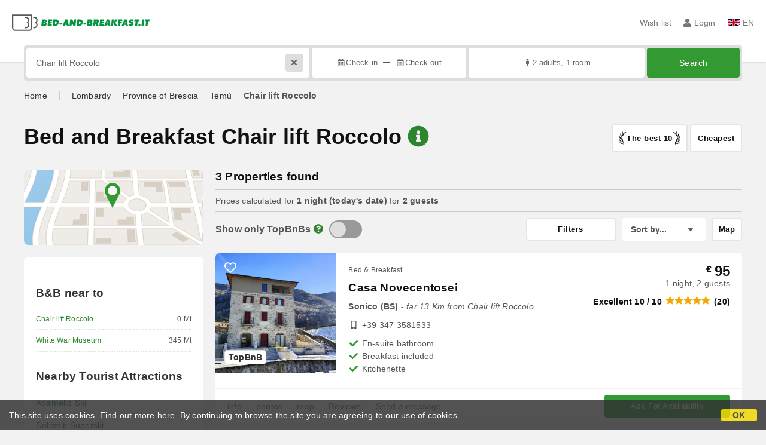

--- FILE ---
content_type: text/html;charset=UTF-8
request_url: https://www.bed-and-breakfast.it/en/near/chair-lift-roccolo-temu
body_size: 110168
content:


<!DOCTYPE html>
<html lang="en"><!-- InstanceBegin template="/Templates/generica-bbit.dwt.cfm" codeOutsideHTMLIsLocked="false" -->
<head>
<meta charset="windows-1252">
<meta name="viewport" content="width=device-width, initial-scale=1.0">

    <link rel="alternate" hreflang="it" href="https://www.bed-and-breakfast.it/it/vicino/seggiovia-roccolo-temu">
    <link rel="alternate" hreflang="en" href="https://www.bed-and-breakfast.it/en/near/chair-lift-roccolo-temu">
    <link rel="alternate" hreflang="fr" href="https://www.bed-and-breakfast.it/fr/pres/telesiege-roccolo-temu">
    <link rel="alternate" hreflang="de" href="https://www.bed-and-breakfast.it/de/nahe/sesselbahn-roccolo-temu">
    <link rel="alternate" hreflang="es" href="https://www.bed-and-breakfast.it/es/cerca/telesilla-roccolo-temu">
	<link rel="alternate" hreflang="x-default" href="https://www.bed-and-breakfast.it/en/near/chair-lift-roccolo-temu">
    
<link rel="canonical" href="https://www.bed-and-breakfast.it/en/near/chair-lift-roccolo-temu"> 
<!-- InstanceBeginEditable name="doctitle" -->

	
	<title>Bed and Breakfast Chair lift Roccolo: Book with no fees</title>

	<meta property="og:site_name" content="Bed-and-breakfast.it">
	<meta property="og:title" content="Bed and Breakfast Chair lift Roccolo: Book with no fees">
	<meta property="og:type" content="article">

<!-- InstanceEndEditable -->

<!--Favicon-->
<link rel="apple-touch-icon" sizes="57x57" href="/apple-touch-icon-57x57.png?v=jwwM66Xggg">
<link rel="apple-touch-icon" sizes="60x60" href="/apple-touch-icon-60x60.png?v=jwwM66Xggg">
<link rel="apple-touch-icon" sizes="72x72" href="/apple-touch-icon-72x72.png?v=jwwM66Xggg">
<link rel="apple-touch-icon" sizes="76x76" href="/apple-touch-icon-76x76.png?v=jwwM66Xggg">
<link rel="apple-touch-icon" sizes="114x114" href="/apple-touch-icon-114x114.png?v=jwwM66Xggg">
<link rel="apple-touch-icon" sizes="120x120" href="/apple-touch-icon-120x120.png?v=jwwM66Xggg">
<link rel="apple-touch-icon" sizes="144x144" href="/apple-touch-icon-144x144.png?v=jwwM66Xggg">
<link rel="apple-touch-icon" sizes="152x152" href="/apple-touch-icon-152x152.png?v=jwwM66Xggg">
<link rel="apple-touch-icon" sizes="180x180" href="/apple-touch-icon-180x180.png?v=jwwM66Xggg">
<link rel="icon" type="image/png" href="/favicon-32x32.png?v=jwwM66Xggg" sizes="32x32">
<link rel="icon" type="image/png" href="/android-chrome-192x192.png?v=jwwM66Xggg" sizes="192x192">
<link rel="icon" type="image/png" href="/favicon-96x96.png?v=jwwM66Xggg" sizes="96x96">
<link rel="icon" type="image/png" href="/favicon-16x16.png?v=jwwM66Xggg" sizes="16x16">

<link rel="shortcut icon" href="/favicon.ico?v=jwwM66Xggg">
<meta name="apple-mobile-web-app-title" content="Bed and Breakfast">
<meta name="application-name" content="Bed and Breakfast">
<meta name="msapplication-TileColor" content="#393">
<meta name="msapplication-TileImage" content="/mstile-144x144.png?v=jwwM66Xggg">
<meta name="theme-color" content="#ffffff">  
	<meta name="keywords" content="b&bs chair lift roccolo, bed and breakfasts chair lift roccolo, near, surroundings, b&b, holiday houses, holiday homes, vacation rentals, accommodations">

	<meta name="description" content="List of B&amp;Bs, Inns, Holiday Homes, Holiday Houses, Accommodations and vacation rentals near Chair lift Roccolo &#x28;Tem&ugrave;&#x29;, Italy &#x28;Page 1 of 1&#x29;">


        
        <script>
            
            var varlinguaConfig = {
                lingua : "en",
                provenienza : "bbit"
            };
            
            
            var baseConfig = {
                globalVersion : 3
            };

            
            var vldConfig = {
                lingua : "en",
                extraOffset : true
            };
        
            
            var lgnConfig = {
                idsito : "bbit",
                lingua : "en",
                locale : "en_US",
                initEmail : "",
                cookiePolicyOk : false, 
                urlRedirect : "/utenti/",
                urlRegister : "/en/register/user",
                linkArGestore : true,				
                fbAppId : "378693945515592",
                pinLoginEnabled : true,
                appleLoginEnabled : true,
                appleRedirectURI : "https://www.bed-and-breakfast.it/login",
                appleNonce : "3A803D30-D4FF-6D3E-DDD6EEAFE6146720",
                googleLoginEnabled : true,
                ovModaleVersion : 3
            };
        
            
            var dpConf = {
                lingua : "en",
                colore : "green"
            };
        </script>

    
    
        

        
        <script>
            
            let jsClass = document.getElementsByTagName('html')[0].className;
            
            jsClass += jsClass.trim() === "" ? "js" : " js";
            document.getElementsByTagName('html')[0].className = jsClass;
        </script>	

        
        <script defer src="https://d117yjdt0789wg.cloudfront.net/CDN2/font-awesome/v5.15.4-free/js/all.min.js"></script>

        
        

        

        

        <link href="https://d117yjdt0789wg.cloudfront.net/CDN/grunt/base-global-v3.min.css?rfh=bb32536" rel="stylesheet" type="text/css">
        <script src="https://d117yjdt0789wg.cloudfront.net/CDN/grunt/base-global-v3.min.js?rfh=bb32536"></script>

            

    
    
            

        
        <link href="https://d117yjdt0789wg.cloudfront.net/CDN2/global/style.global-v3-override-bbit.min.css?rfh=bb32536" rel="stylesheet" type="text/css">

        
        <script src="https://d117yjdt0789wg.cloudfront.net/CDN/jquery-ui-1.12.1.custom/i18n/datepicker-en-GB.min.js"></script>

        
        
        
        
            <script>
                $(document).ready(function(){
                    cookiePolicy_barra();
                });
            </script>
        

        
        
        

        <script>
            
            
                var utConfig = {
                    lingua : "en",
                    applicationEnvironment : "production",
                    isHttps : true,
                    isMobile : false
                };
            
            
            
            var rrpConfig = {
                
                
                tipoRrp : "lista",
                provenienza : "bbit",
                isFromApp : false,
                cookieId : "bbit443532899224398859en", 
                arGestore : 0, 
                arPm : 0, 
                utmSource : "",
                utmRoomId : 0,
                utmRateId : "",
                refId : "",
                
                
                
                    
                    hasUserLogin : true, 
                    
                    initCerca : {
                        safeCheckIn : "", 
                        safeCheckOut : "", 
                        camere : 1,
                        adulti : 2,
                        bambini : 0,
                        etaBambini : "",
                        animali : 0,
                        numeroPersone : 2,
                        numeroNotti : 1
                    },
                    
                    initFormRichiesta : {
                        autoStart : false,
                        isModal : true
                    },
                
            };

        </script>

        
        
        

        
                <script src="https://d117yjdt0789wg.cloudfront.net/CDN/grunt/cdn3-utility.min.js?rfh=bb32536"></script>
            
                <script src="https://d117yjdt0789wg.cloudfront.net/CDN/grunt/cdn3-utility-country-info.min.js?rfh=bb32536"></script>
            
            <link href="https://d117yjdt0789wg.cloudfront.net/CDN/grunt/rrp4.min.css?rfh=bb32536" rel="stylesheet" type="text/css">
            <script src="https://d117yjdt0789wg.cloudfront.net/CDN/grunt/rrp4-language-en.min.js?rfh=bb32536"></script>
            <script src="https://d117yjdt0789wg.cloudfront.net/CDN/grunt/rrp4-general.min.js?rfh=bb32536"></script>
            
                
                
                <script>
                    var sswConfig = {
                        arrayListaSlideshow : [{"idDiv":"slideshow_bbit65664","nomeBeb":"Casa NovecentoSei","foto":[{"width":1200.0,"height":900.0,"url":"https://dhqbz5vfue3y3.cloudfront.net/fotobbit/65664/4/z_20250131_111037807_8639181.jpg?rfh=1"},{"width":900.0,"height":1200.0,"url":"https://dhqbz5vfue3y3.cloudfront.net/fotobbit/65664/4/z_20250131_110959643_6671668.jpg?rfh=1"},{"width":1200.0,"height":900.0,"url":"https://dhqbz5vfue3y3.cloudfront.net/fotobbit/65664/4/z_20250131_110956982_5573253.jpg?rfh=2"},{"width":1200.0,"height":900.0,"url":"https://dhqbz5vfue3y3.cloudfront.net/fotobbit/65664/4/z_20250131_110956747_5490766.jpg?rfh=2"},{"width":1200.0,"height":900.0,"url":"https://dhqbz5vfue3y3.cloudfront.net/fotobbit/65664/4/z_20250131_110959238_2688567.jpg?rfh=1"},{"width":794.0,"height":1200.0,"url":"https://dhqbz5vfue3y3.cloudfront.net/fotobbit/65664/4/z_20250131_110956947_2262460.jpg?rfh=1"},{"width":1200.0,"height":716.0,"url":"https://dhqbz5vfue3y3.cloudfront.net/fotobbit/65664/4/z_20250131_110954998_3152173.jpg?rfh=2"},{"width":900.0,"height":1200.0,"url":"https://dhqbz5vfue3y3.cloudfront.net/fotobbit/65664/4/z_20250131_110956742_6605947.jpg?rfh=1"},{"width":1200.0,"height":900.0,"url":"https://dhqbz5vfue3y3.cloudfront.net/fotobbit/65664/4/z_20250131_11095929_8313584.jpg?rfh=1"},{"width":1200.0,"height":900.0,"url":"https://dhqbz5vfue3y3.cloudfront.net/fotobbit/65664/4/z_20250131_110959458_3909138.jpg?rfh=1"},{"width":537.0,"height":1200.0,"url":"https://dhqbz5vfue3y3.cloudfront.net/fotobbit/65664/4/z_20250131_110956840_8622676.jpg?rfh=1"},{"width":1200.0,"height":900.0,"url":"https://dhqbz5vfue3y3.cloudfront.net/fotobbit/65664/4/z_20250131_111000344_1447421.jpg?rfh=1"},{"width":900.0,"height":1200.0,"url":"https://dhqbz5vfue3y3.cloudfront.net/fotobbit/65664/4/z_20250131_110959794_8362140.jpg?rfh=1"},{"width":900.0,"height":1200.0,"url":"https://dhqbz5vfue3y3.cloudfront.net/fotobbit/65664/4/z_20250131_111000160_9326666.jpg?rfh=1"},{"width":1200.0,"height":537.0,"url":"https://dhqbz5vfue3y3.cloudfront.net/fotobbit/65664/4/z_20250131_111133245_1505167.jpg?rfh=1"},{"width":900.0,"height":1200.0,"url":"https://dhqbz5vfue3y3.cloudfront.net/fotobbit/65664/4/z_20250131_111133336_7934880.jpg?rfh=2"},{"width":900.0,"height":1200.0,"url":"https://dhqbz5vfue3y3.cloudfront.net/fotobbit/65664/4/z_20250131_111133118_4910766.jpg?rfh=1"},{"width":1200.0,"height":537.0,"url":"https://dhqbz5vfue3y3.cloudfront.net/fotobbit/65664/4/z_20250131_111245142_2114930.jpg?rfh=1"},{"width":1200.0,"height":900.0,"url":"https://dhqbz5vfue3y3.cloudfront.net/fotobbit/65664/4/z_20250131_111245281_2718694.jpg?rfh=1"},{"width":1200.0,"height":537.0,"url":"https://dhqbz5vfue3y3.cloudfront.net/fotobbit/65664/4/z_20250131_111245441_3017493.jpg?rfh=1"},{"width":1200.0,"height":900.0,"url":"https://dhqbz5vfue3y3.cloudfront.net/fotobbit/65664/4/z_20250131_111245448_5587127.jpg?rfh=1"},{"width":1200.0,"height":900.0,"url":"https://dhqbz5vfue3y3.cloudfront.net/fotobbit/65664/4/z_20250131_111245451_5000949.jpg?rfh=1"},{"width":1200.0,"height":537.0,"url":"https://dhqbz5vfue3y3.cloudfront.net/fotobbit/65664/4/z_20250131_111245346_9805268.jpg?rfh=1"},{"width":1200.0,"height":537.0,"url":"https://dhqbz5vfue3y3.cloudfront.net/fotobbit/65664/4/z_20250131_11124550_1780007.jpg?rfh=1"},{"width":1200.0,"height":900.0,"url":"https://dhqbz5vfue3y3.cloudfront.net/fotobbit/65664/4/z_20250131_111244564_8392552.jpg?rfh=2"}],"defaultFotoUrl":"https://dhqbz5vfue3y3.cloudfront.net/fotobbit/65664/1/65664_medium.jpg?rfh=39533","defaultFotoH":400,"defaultFotoW":600},{"idDiv":"slideshow_bbit34041","nomeBeb":"B&B Al Dos","foto":[{"width":1200.0,"height":675.0,"url":"https://dhqbz5vfue3y3.cloudfront.net/fotobbit/34041/4/z_20240219_093329425_0610490.jpg?rfh=2"},{"width":1200.0,"height":900.0,"url":"https://dhqbz5vfue3y3.cloudfront.net/fotobbit/34041/4/z_20240219_093330325_3172020.jpg?rfh=1"},{"width":1200.0,"height":800.0,"url":"https://dhqbz5vfue3y3.cloudfront.net/fotobbit/34041/4/z_20240219_094224820_0193596.jpg?rfh=1"},{"width":675.0,"height":1200.0,"url":"https://dhqbz5vfue3y3.cloudfront.net/fotobbit/34041/4/z_20240219_094225529_0452338.jpg?rfh=1"},{"width":900.0,"height":1200.0,"url":"https://dhqbz5vfue3y3.cloudfront.net/fotobbit/34041/4/z_20240219_093330606_1526423.jpg?rfh=1"},{"width":675.0,"height":1200.0,"url":"https://dhqbz5vfue3y3.cloudfront.net/fotobbit/34041/4/z_20240219_094225553_9950988.jpg?rfh=1"},{"width":1200.0,"height":727.0,"url":"https://dhqbz5vfue3y3.cloudfront.net/fotobbit/34041/4/z_20240219_093327688_4461943.jpg?rfh=1"},{"width":1200.0,"height":561.0,"url":"https://dhqbz5vfue3y3.cloudfront.net/fotobbit/34041/4/z_20240219_093327202_7738292.jpg?rfh=1"},{"width":900.0,"height":1200.0,"url":"https://dhqbz5vfue3y3.cloudfront.net/fotobbit/34041/4/z_20240219_093327353_1051462.jpg?rfh=1"},{"width":1200.0,"height":799.0,"url":"https://dhqbz5vfue3y3.cloudfront.net/fotobbit/34041/4/z_20240219_093327134_5928630.jpg?rfh=1"},{"width":900.0,"height":1200.0,"url":"https://dhqbz5vfue3y3.cloudfront.net/fotobbit/34041/4/z_20240219_093327684_2907321.jpg?rfh=1"},{"width":1200.0,"height":675.0,"url":"https://dhqbz5vfue3y3.cloudfront.net/fotobbit/34041/4/z_20240219_093328700_0374492.jpg?rfh=1"},{"width":1200.0,"height":1062.0,"url":"https://dhqbz5vfue3y3.cloudfront.net/fotobbit/34041/4/z_20240219_093329885_0639087.jpg?rfh=1"},{"width":1200.0,"height":650.0,"url":"https://dhqbz5vfue3y3.cloudfront.net/fotobbit/34041/4/z_20240219_093328841_7391121.jpg?rfh=1"},{"width":1200.0,"height":798.0,"url":"https://dhqbz5vfue3y3.cloudfront.net/fotobbit/34041/4/z_20240219_093329430_7898578.jpg?rfh=1"},{"width":1200.0,"height":814.0,"url":"https://dhqbz5vfue3y3.cloudfront.net/fotobbit/34041/4/z_20240219_093329554_9637247.jpg?rfh=1"},{"width":674.0,"height":1200.0,"url":"https://dhqbz5vfue3y3.cloudfront.net/fotobbit/34041/4/z_20240219_093329537_4982364.jpg?rfh=1"},{"width":900.0,"height":1200.0,"url":"https://dhqbz5vfue3y3.cloudfront.net/fotobbit/34041/4/z_20240219_093327435_7817001.jpg?rfh=1"},{"width":675.0,"height":1200.0,"url":"https://dhqbz5vfue3y3.cloudfront.net/fotobbit/34041/4/z_20240219_093328957_1383597.jpg?rfh=1"},{"width":900.0,"height":1200.0,"url":"https://dhqbz5vfue3y3.cloudfront.net/fotobbit/34041/4/z_20240219_09333089_9190435.jpg?rfh=1"},{"width":1075.0,"height":1200.0,"url":"https://dhqbz5vfue3y3.cloudfront.net/fotobbit/34041/4/z_20240219_09333097_5038402.jpg?rfh=1"},{"width":675.0,"height":1200.0,"url":"https://dhqbz5vfue3y3.cloudfront.net/fotobbit/34041/4/z_20240219_093330254_1716626.jpg?rfh=1"},{"width":900.0,"height":1200.0,"url":"https://dhqbz5vfue3y3.cloudfront.net/fotobbit/34041/4/z_20240219_093330485_0960606.jpg?rfh=1"},{"width":900.0,"height":1200.0,"url":"https://dhqbz5vfue3y3.cloudfront.net/fotobbit/34041/4/z_20240219_093330203_3425253.jpg?rfh=1"}],"defaultFotoUrl":"https://dhqbz5vfue3y3.cloudfront.net/fotobbit/34041/1/34041_medium.jpg?rfh=1","defaultFotoH":400,"defaultFotoW":600},{"idDiv":"slideshow_bbit39136","nomeBeb":"Agriturismo Belotti","foto":[{"width":900.0,"height":900.0,"url":"https://dhqbz5vfue3y3.cloudfront.net/fotobbit/39136/4/z_20231124_050300626_0712658.jpg?rfh=1"},{"width":1020.0,"height":1200.0,"url":"https://dhqbz5vfue3y3.cloudfront.net/fotobbit/39136/4/z_20231124_050255299_4354166.jpg?rfh=1"},{"width":779.0,"height":900.0,"url":"https://dhqbz5vfue3y3.cloudfront.net/fotobbit/39136/4/z_20231124_050255178_0420524.jpg?rfh=1"},{"width":1017.0,"height":1200.0,"url":"https://dhqbz5vfue3y3.cloudfront.net/fotobbit/39136/4/z_20231124_050255194_8441847.jpg?rfh=1"},{"width":1200.0,"height":1113.0,"url":"https://dhqbz5vfue3y3.cloudfront.net/fotobbit/39136/4/z_20231124_050233772_1480491.jpg?rfh=1"},{"width":1200.0,"height":1113.0,"url":"https://dhqbz5vfue3y3.cloudfront.net/fotobbit/39136/4/z_20231124_050257465_3202925.jpg?rfh=1"},{"width":1017.0,"height":1200.0,"url":"https://dhqbz5vfue3y3.cloudfront.net/fotobbit/39136/4/z_20231124_050258715_2980214.jpg?rfh=1"},{"width":1017.0,"height":1200.0,"url":"https://dhqbz5vfue3y3.cloudfront.net/fotobbit/39136/4/z_20231124_050258814_8926994.jpg?rfh=1"},{"width":1080.0,"height":1080.0,"url":"https://dhqbz5vfue3y3.cloudfront.net/fotobbit/39136/4/z_20231124_050259550_5196916.jpg?rfh=1"},{"width":1200.0,"height":800.0,"url":"https://dhqbz5vfue3y3.cloudfront.net/fotobbit/39136/4/z_20231124_050259667_9435611.jpg?rfh=1"},{"width":1080.0,"height":1080.0,"url":"https://dhqbz5vfue3y3.cloudfront.net/fotobbit/39136/4/z_20231124_0502599_9303374.jpg?rfh=1"},{"width":1020.0,"height":1200.0,"url":"https://dhqbz5vfue3y3.cloudfront.net/fotobbit/39136/4/z_20231124_050259913_3811637.jpg?rfh=1"},{"width":1020.0,"height":1200.0,"url":"https://dhqbz5vfue3y3.cloudfront.net/fotobbit/39136/4/z_20231124_05030036_4440188.jpg?rfh=1"},{"width":1020.0,"height":1200.0,"url":"https://dhqbz5vfue3y3.cloudfront.net/fotobbit/39136/4/z_20231124_050300388_9153298.jpg?rfh=1"},{"width":1200.0,"height":800.0,"url":"https://dhqbz5vfue3y3.cloudfront.net/fotobbit/39136/4/z_20231124_050300475_2157782.jpg?rfh=1"},{"width":1080.0,"height":1080.0,"url":"https://dhqbz5vfue3y3.cloudfront.net/fotobbit/39136/4/z_20231124_050300739_7131111.jpg?rfh=1"},{"width":1020.0,"height":1200.0,"url":"https://dhqbz5vfue3y3.cloudfront.net/fotobbit/39136/4/z_20231124_050300878_6298502.jpg?rfh=1"},{"width":1200.0,"height":800.0,"url":"https://dhqbz5vfue3y3.cloudfront.net/fotobbit/39136/4/z_20231124_050301424_6917782.jpg?rfh=1"},{"width":1200.0,"height":800.0,"url":"https://dhqbz5vfue3y3.cloudfront.net/fotobbit/39136/4/z_20231124_050301561_8467942.jpg?rfh=1"},{"width":960.0,"height":1200.0,"url":"https://dhqbz5vfue3y3.cloudfront.net/fotobbit/39136/4/z_20231124_050301674_3006695.jpg?rfh=1"},{"width":1020.0,"height":1200.0,"url":"https://dhqbz5vfue3y3.cloudfront.net/fotobbit/39136/4/z_20231124_050301675_3707724.jpg?rfh=1"},{"width":1080.0,"height":1080.0,"url":"https://dhqbz5vfue3y3.cloudfront.net/fotobbit/39136/4/z_20231124_050301676_4843428.jpg?rfh=1"},{"width":1151.0,"height":1200.0,"url":"https://dhqbz5vfue3y3.cloudfront.net/fotobbit/39136/4/z_20231124_050301748_7659623.jpg?rfh=1"},{"width":900.0,"height":1200.0,"url":"https://dhqbz5vfue3y3.cloudfront.net/fotobbit/39136/4/z_20231124_050301854_0551894.jpg?rfh=1"},{"width":962.0,"height":1200.0,"url":"https://dhqbz5vfue3y3.cloudfront.net/fotobbit/39136/4/z_20231124_050302181_9798961.jpg?rfh=1"},{"width":960.0,"height":1200.0,"url":"https://dhqbz5vfue3y3.cloudfront.net/fotobbit/39136/4/z_20231124_050302182_1954150.jpg?rfh=1"},{"width":1200.0,"height":900.0,"url":"https://dhqbz5vfue3y3.cloudfront.net/fotobbit/39136/4/z_20231124_050302228_1380141.jpg?rfh=1"}],"defaultFotoUrl":"https://dhqbz5vfue3y3.cloudfront.net/fotobbit/39136/1/39136_medium.jpg?rfh=3","defaultFotoH":400,"defaultFotoW":600}],
                        lingua : "en",
                        fontAwesomeVersion : 5
                    };
                </script>

                
                <script src="https://d117yjdt0789wg.cloudfront.net/CDN/masonry/masonry.pkgd.min.js?rfh=bb32536"></script>
                
                <script src="https://d117yjdt0789wg.cloudfront.net/CDN2/jquery.slideshow/slideshow_v4.min.js?rfh=bb32536"></script>
                <link rel="stylesheet" href="https://d117yjdt0789wg.cloudfront.net/CDN2/jquery.slideshow/slideshow_v4.min.css?rfh=bb32536" type="text/css">

                

                    
                    <script>
                        $(document).ready(function(){	
                            // array delle foto dello slideshow (contiene tutte le strutture della lista)
                            sswInit({
                                start : "slideshow",
                                navigation : "hide",
                                noResultAction : "show-img",
                                showDescription: false
                            });
                        });
                    </script>

                
            
            
            <script>
                
                var pushConfig = {
                    lingua : "en",
                    nomePagina : "lista_strutture_ur.cfm",
                    initWebSocket : false,
                    tipoMenuNotifiche : "mn" 
                };
            </script>
            <script src="https://d117yjdt0789wg.cloudfront.net/CDN2/rrp3/notifiche/utenti_notifiche_push.min.js?rfh=bb32536" type="text/javascript"></script>
            
            
            

    <!-- Google Tag Manager -->
    <script>(function(w,d,s,l,i){w[l]=w[l]||[];w[l].push({'gtm.start':
    new Date().getTime(),event:'gtm.js'});var f=d.getElementsByTagName(s)[0],
    j=d.createElement(s),dl=l!='dataLayer'?'&l='+l:'';j.async=true;j.src=
    'https://www.googletagmanager.com/gtm.js?id='+i+dl;f.parentNode.insertBefore(j,f);
    })(window,document,'script','dataLayer','GTM-5C42Z7C');</script>
    <!-- End Google Tag Manager --> 
                <!-- Global site tag (gtag.js) - Google Analytics -->
                <script async src="https://www.googletagmanager.com/gtag/js?id=G-9ELB5WSXRQ"></script>
                <script>
                    window.dataLayer = window.dataLayer || [];
                    function gtag(){dataLayer.push(arguments);}
                    gtag('js', new Date());
                    
                    
                    gtag('config', 'G-9ELB5WSXRQ');
                    
                    
                        
                        gtag('config', 'AW-1071428987');
                    

                </script>
             
<!-- InstanceBeginEditable name="head" -->
<!-- InstanceEndEditable -->
</head>

<body class="body-pagina-default-bbit header-default-cerca">
	
    
    

<!-- Google Tag Manager (noscript) -->
<noscript><iframe src="https://www.googletagmanager.com/ns.html?id=GTM-5C42Z7C" height="0" width="0" style="display:none;visibility:hidden"></iframe></noscript>
<!-- End Google Tag Manager (noscript) --> 

    	
		
        
        <header>

            <div class="header-row-1">
                
                
                <div class="header-logo">
                    <a href="/en/"> <img src="[data-uri]" alt="Bed-and-breakfast.it"></a>
                </div>

                
                <div class="header-nav">
                    <ul>
                        
                        <li class="header-preferiti">
                            <a href="/en/preferiti">Wish list</a>
                        </li>
                        
                        
                        <li>
                            
                            
                            
                            <div class="lgn-box-login nowrap" data-boxtype="menutoponlylogindouble"><i class="fas fa-circle-notch fa-spin fa-fw"></i></div>
                        </li>
                        
                        
                        
                        
                        
                        <li class="lgn-show-on-login-block">
                            <div class="lgn-box-notifiche"><i class="fas fa-circle-notch fa-spin fa-fw"></i></div>
                        </li>
                        
                        
                                                
                        
                        
                        <li class="header-lingua">
                            <a href="#barra-lingua" class="js-ov-apri"><span class="ico-lingua-en"></span> EN</a>
                        </li>
                        
                        
                        

                        
                        <li class="header-sandwich"><a href="#msMainMenu" class="js-ov-apri" aria-label="Menu"><i class="fas fa-bars fa-lg"></i></a></li>
                        
                    </ul>
                </div>

            </div>

            
            

                <div class="frm-cerca-wrapper js-frm-cerca-wrapper">
                    
                    <div class="frm-cerca-preview js-frm-cerca-preview">
                        <div class="frm-cerca-preview-text">
                            <strong>Chair lift Roccolo</strong><br>
                            2 guests <strong>&middot;</strong> 1 room
                        </div>
                    </div>
                    
                    <div class="frm-cerca-container js-frm-cerca-container">
                        



<form autocomplete="off" action="/cerca.cfm" class="frm-cerca-default js-fc-form-cerca">

	
    
    <div class="frm-cerca-localita">

       	
       	<div class="frm-cerca-label">Where do you want to go?</div>

        
        
        
        
        <input name="q" type="text" aria-label="Search by city, address, landmark..." class="input-base input-100" data-historysearch="1" placeholder="Search by city, address, landmark..." value="Chair lift Roccolo">
        
        <div class="js-fc-autocomplete-loading"></div>
        
        <div class="js-fc-reset-input-q"></div>

    </div>

    
	<div class="frm-cerca-checkin-checkout">
    
    	
       	<div class="frm-cerca-label">Dates</div>
    	
        
        <div class="frm-cerca-checkin-checkout-container">
        	
			
            <div class="frm-cerca-container-sx js-fc-datepicker-container-checkin">
            	<a href="#" class="js-fc-datepicker-link-checkin js-dp-open-link" 
                	data-idinput="dpcheckincerca_default" 
                    data-idotherlink="dpcheckoutcercalink_default" 
                    id="dpcheckincercalink_default">...</a>
                
                <input class="js-dp-open" type="hidden" name="checkin" value=""
                	id="dpcheckincerca_default"
                    data-selectday="" 
                    data-showmonth=""
                    data-mindate="2025-11-10"
                    data-maxdate="2027-11-10"
                    data-dptype="checkin"
                    data-idotherinput="dpcheckoutcerca_default"
                    data-showrange="true"
                    data-fixedcheckout="true"
                    placeholder="Check-in"
                    >
            </div>
			
			
            <div class="frm-cerca-container-center"><i class="fas fa-minus"></i></div>
			
			
            <div class="frm-cerca-container-dx js-fc-datepicker-container-checkout">
            	<a href="#" class="js-fc-datepicker-link-checkout js-dp-open-link" 
                	data-idinput="dpcheckoutcerca_default" 
                    data-idotherlink="dpcheckincercalink_default" 
                    id="dpcheckoutcercalink_default">...</a>
                
                <input class="js-dp-open" type="hidden" name="checkout" value=""
                	id="dpcheckoutcerca_default"
                    data-selectday="" 
                    data-showmonth=""
                    data-dptype="checkout"
                    data-idotherinput="dpcheckincerca_default"
                    placeholder="Check-out"
                    >
            </div>
            
            
	        <div class="frm-cerca-cancella-date js-fc-cancella-date"><a href="#" title="cancels dates"><i class="fas fa-times fa-fw"></i><span>cancels dates</span></a></div>

		</div>
        
    </div>
    
    
    <div class="frm-cerca-persone-camere">
    	
    	
       	<div class="frm-cerca-label">Guests and rooms</div>
        
    	<div class="frm-cerca-persone-camere-container js-fc-persone-camere-container">
        	<a href="#" class="js-fc-persone-camere-link">...</a>
            <div class="frm-cerca-freccia"><i class="fas fa-arrow-up"></i></div>
            <div class="frm-cerca-freccia-alt"><i class="fas fa-arrow-down"></i></div>
            
            <input type="hidden" name="numberpeople" value="2">
            <input type="hidden" name="children" value="">
			<input type="hidden" name="numberrooms" value="1">
            <input type="hidden" name="AnimaliAmmessi" value="0">
            <div class="box-scegli-persone-camere">
               
            </div>
		</div>
    </div>

    
    <input type="hidden" value="en" name="locale">

            
    
        <input type="hidden" name="tiporicerca" value="prossimita">
    
        <input type="hidden" name="idelemento" value="13473">
    

    
    <div class="frm-cerca-btn">
    	<button type="submit" name="Submit" class="btn-base btn-verde btn-block"> Search</button>
    </div>
    
    
    
    
    <div class="separatore"></div>
       
</form>


                    </div>
                </div>
            

        </header>

		
        

<div id="msMainMenu" class="ov-modale ov-modale-full js-ov-modale">

	<div class="border-base border-b-xxs border-dotted margin-b-lg padding-b-lg">
        <a href="#barra-lingua" class="mn-base mn-icona-sx js-ov-apri">
            <span class="mn-lingua-it"></span>
            EN | Cambia lingua
        </a>
    
        <a href="/en/preferiti" class="mn-base mn-icona-sx">
            <span class="mn-icona"><i class="fas fa-heart fa-fw"></i></span>
            Wish list
        </a>
        
        <a href="/geolocation.cfm?lingua=en" class="mn-base mn-icona-sx">
            <span class="mn-icona"><i class="fas fa-location-arrow fa-fw"></i></span>
            find properties near you
        </a>
        
    </div>
    
    <div class="border-base border-b-xxs border-dotted margin-b-lg padding-b-lg">
        <a href="#modaleRegioniHome" class="mn-base js-ov-apri">Regions</a>
        <a href="/en/italy" class="mn-base">Tourist sites</a>
        <a href="/en/punti-di-interesse" class="mn-base">Points of interest</a>
        <a href="/en/deals" class="mn-base">Deals</a>
        <a href="/en/lastminute" class="mn-base">Last Minute</a>
	</div>

    
    

		<div class="border-base border-b-xxs border-dotted margin-b-lg padding-b-lg">
            <a href="/en/special/bb-day-en" class="mn-base"><strong>B&amp;B Day</strong><br><span>first weekend of march</span></a>
            <a href="/en/special/the-barter-week-in-italy" class="mn-base"><strong>The Barter Week</strong><br><span>the third week of November</span></a>
            
            <a href="/en/special/bb-card" class="mn-base"><strong>B&amp;B Card</strong><br><span>get a minimum 5% discount</span></a>
        </div>
        
    
		
             
		<div class="border-base border-b-xxs border-dotted margin-b-lg padding-b-lg">
		   
            <a href="/en/specials" class="mn-base">Specials</a>
            
            <a href="/en/punti-di-interesse" class="mn-base">Points of interest</a>
            
            
	        <a href="/en/bed-and-breakfast-europe" class="mn-base">B&amp;B Europe</a>
		</div>        
        

        
        <div>
	        <a href="/en/faq" class="mn-base">FAQ and contacts</a>
			
            <a href="/note-legali.cfm" target="_blank" class="mn-base">Disclaimer, Cookie Policy, Privacy</a>
            
        
			
            
              
            
		</div>  

                       

</div>

        <div id="msCentroNotifiche" class="ov-modale js-ov-modale">
			
            <div class="js-notifiche-box"><i class="fas fa-circle-notch fa-spin fa-fw"></i></div>
        </div>    
	
<div id="barra-lingua" class="ov-modale js-ov-modale">

	

	
    <a href="https://www.bed-and-breakfast.it/it/vicino/seggiovia-roccolo-temu" class="mn-base mn-icona-sx border-base border-b-xxs border-dotted">
    	<span class="mn-lingua-it"></span>
        Italiano
	</a> 

    
    <a href="https://www.bed-and-breakfast.it/en/near/chair-lift-roccolo-temu" class="mn-base mn-icona-sx border-base border-b-xxs border-dotted">
	    <span class="mn-lingua-en"></span>
    	English
	</a>
    
    
    <a href="https://www.bed-and-breakfast.it/fr/pres/telesiege-roccolo-temu" class="mn-base mn-icona-sx border-base border-b-xxs border-dotted">
    	<span class="mn-lingua-fr"></span>
    	Fran&ccedil;ais
	</a>
    
    
    <a href="https://www.bed-and-breakfast.it/de/nahe/sesselbahn-roccolo-temu" class="mn-base mn-icona-sx border-base border-b-xxs border-dotted">
    	<span class="mn-lingua-de"></span>
    	Deutsch
	</a>
    
    
    <a href="https://www.bed-and-breakfast.it/es/cerca/telesilla-roccolo-temu" class="mn-base mn-icona-sx">
	    <span class="mn-lingua-es"></span>
    	Espa&ntilde;ol
	</a>

</div>

    <section class="mediaquery-800-hide margin-t-md">
        <div class="wrapper-base wrapper-xl padding-lr-md">
            <div class="briciole">
                <ul>
                	
                	
                    <li class="briciole-separatore-dx"><a href="/en/" class="lnk-333 lnk-border-333 ">Home</a></li>       
					
                    
                    <li><a href="/en/region/lombardy" class="lnk-333 lnk-border-333 ">Lombardy</a></li>
                <li><a href="/en/province/brescia" class="lnk-333 lnk-border-333 ">Province of Brescia</a></li>
                
                    <li><a href="/en/temu" class="lnk-333 lnk-border-333 ">Temù</a></li>                        
                    
                    
                        <li><strong>Chair lift Roccolo</strong></li> 
            
                </ul>
            </div>
        </div>
    </section>

    
    <main>
    <!-- InstanceBeginEditable name="contenuto" -->


<section class="bg-grigio-1">
	<div class="wrapper-base wrapper-xl padding-lr-md padding-tb-xl">
		
		
        
		
        
        <section class="mediaquery-970-show margin-b-sm">
            
            <div class="flex-container flex-wrap flex-v-center">
                
                
                
                    <div class="flex-item-1 margin-lr-xxxs">
                        <a href="/mappa/mappa.cfm?locale=en&prossimita=chair-lift-roccolo-temu&StartRow=" class="btn-base btn-bordo-grigio-sf-bianco btn-block btn-sm" target="_blank">
                            <strong> Map</strong>
                        </a>
                    </div>
                
                
                
                
                <div class="flex-item-1 margin-lr-xxxs">
                    <a href="#modaleColonnaSx" class="btn-base btn-bordo-grigio-sf-bianco btn-block btn-sm js-ov-apri">
                        <strong> Options</strong>
                    </a>
                </div>

                
                
                    <div class="flex-item-1 margin-lr-xxxs">
                        <a href="https://www.bed-and-breakfast.it/en/best-bb-hotels-chair-lift-roccolo-temu" class="btn-base btn-bordo-grigio-sf-bianco btn-block btn-sm">
                            <strong>Top 10</strong>
                        </a>
                    </div>
                
                    <div class="flex-item-1 margin-lr-xxxs">
                        <a href="https://www.bed-and-breakfast.it/en/budget-bb-chair-lift-roccolo-temu" class="btn-base btn-bordo-grigio-sf-bianco btn-block btn-sm">
                            <strong>Cheapest</strong>
                        </a>
                    </div>
                

            </div>

        </section>

	
            <div class="wrapper-base wrapper-xl padding-b-sm">
                <div class="titolo-lista">
                    <div class="flex-item-6">
                        <h1 class="mediaquery-900-left-to-center">
                            Bed and Breakfast Chair lift Roccolo <a href="https://www.bed-and-breakfast.it/en/info/chair-lift-roccolo-temu"><i class="fas fa-info-circle"></i></a> 
                        </h1>
                    </div>
                    
                        
                        <div class="flex-item-4 text-right btn-top-10-position mediaquery-970-hide">
                            <a href="https://www.bed-and-breakfast.it/en/best-bb-hotels-chair-lift-roccolo-temu" class="btn-base btn-bordo-grigio-sf-bianco btn-sm icon-top-10">
                                <img src="https://dhqbz5vfue3y3.cloudfront.net/img/corona-sx.svg" alt="Top 10 sx" width="13" height="23" />
                                <strong>The best 10</strong>
                                <img src="https://dhqbz5vfue3y3.cloudfront.net/img/corona-dx.svg" alt="Top 10 dx" width="13" height="23" />
                            </a>

                            <a href="https://www.bed-and-breakfast.it/en/budget-bb-chair-lift-roccolo-temu" class="btn-base btn-bordo-grigio-sf-bianco btn-sm icon-top-10">
                                <img src="https://dhqbz5vfue3y3.cloudfront.net/img/1x1.png" alt="Spacer sx" width="1" height="23" />
                                <strong>Cheapest</strong>
                                <img src="https://dhqbz5vfue3y3.cloudfront.net/img/1x1.png" alt="Spacer dx" width="1" height="23" />
                            </a>
                        </div>

                    
                </div>
            </div>
    
            
            

                
            


            
            <section class="layout-lista-content">
            
            	
            
            <section class="lista-top">

                
                <div class="lista-top-numero"> 
                  <strong>
                    3 Properties found 
                  </strong>
                </div>
                
                
                
                
                
                
			        <div class="lista-top-info">                        
						Prices calculated for <strong>1 night (today's date)</strong> for <strong>2 guests</strong>
                        
                        
                        
                        
                            
                            
	                </div>      
                

                <div class="grid-container grid-2-col mediaquery-600">
                    
                    <div class="grid-item">
                        
                            <div class="lista-top-topbnb">
                                <div class="lista-top-topbnb-txt">
                                    <strong>Show only TopBnBs</strong> <a href="#modaleTopBnB" class="js-ov-apri" aria-label="Info"><i class="fas fa-question-circle"></i></a>
                                </div>
                                <div class="lista-top-topbnb-switch-container">
                                    
                                    
                                    <a href="#filtro_topbnb" class="switch-base switch-off js-switch-topbnb" aria-label="TopBnB"><span class="switch-circle"></span></a>
                                </div>
                            </div>
                        
                    </div>

                    <div class="grid-item">
                        <div class="lista-top-opzioni">
                    
                            
                            
                            <div class="lista-top-opzioni-item">
                                
                                <a href="#modaleFiltri" class="btn-base btn-bordo-grigio-sf-bianco btn-sm js-ov-apri" style="min-width: 150px;">
                                    <strong> Filters</strong>
                                </a>
                            </div>                                            
                            
                            
                              
                                <div class="lista-top-opzioni-item">
                                    <label for="select-ordina" class="sr-only">Sort by</label>
                                    <select class="select-base select-block select-sm-alt select-bordo-grigio-alt select-menu" aria-label="Sort by">
                                        <option value="/lista_strutture_ur.cfm?locale=en&prossimita=chair-lift-roccolo-temu">Sort by...</option>
                                        <option value="/lista_strutture_ur.cfm?locale=en&prossimita=chair-lift-roccolo-temu&prezzo=1">price</option>
                                        <option value="/lista_strutture_ur.cfm?locale=en&prossimita=chair-lift-roccolo-temu&valutazione=1">score</option>
                                        <option value="/lista_strutture_ur.cfm?locale=en&prossimita=chair-lift-roccolo-temu&qualitaprezzo=1">price/quality</option>
                                    </select>
                                </div>
                            
                                <div class="lista-top-opzioni-item mediaquery-970-hide">
                                    <a href="/mappa/mappa.cfm?locale=en&prossimita=chair-lift-roccolo-temu&StartRow=" class="btn-base btn-bordo-grigio-sf-bianco btn-sm js-ov-apri" target="_blank"><strong> Map</strong></a>
                                </div>
                            
    
                        </div>
                    </div>
                </div>

                
                
                    <div id="modaleTopBnB" class="ov-modale js-ov-modale">
                        <h3 class="text-center">What are TopBnBs?</h3>
                        <p>TopBnBs are properties offering the best possible booking experience.</p>
                        <p>They have either instant bookability or up-to-date availability and prices and respond quickly to your messages.</p>
                    </div>
                     
    
            </section>                   
        
        
        
    	<div id="modaleFiltri" class="ov-modale js-ov-modale">
        	


<div class="ov-fix-header js-ov-fix-header">
	<h2 class="margin-reset"> Filters</h2>
</div>

<form action="/cerca.cfm" id="filtraLista" name="filtri_aggiuntivi">

    <input name="q" type="hidden" value="Chair lift Roccolo">
    <input name="f" type="hidden" value="1">
    
    <input name="url_di_riferimento" type="hidden" value="/en/temu">

  

    
    <div class="filtri-row">
        <div class="filtri-label"><h4>Accommodation kind</h4></div>

        <div class="filtri-checkbox">
          <label><input id="filtro_tipologia_all" name="tipo" type="radio" value="" checked="checked">
            All</label>
        </div>
        <div class="filtri-checkbox">
          <label><input id="filtro_tipologia_bb" name="tipo" type="radio" value="BB">
            B&amp;Bs</label>
        </div>
        <div class="filtri-checkbox">
          <label><input id="filtro_tipologia_cv" name="tipo" type="radio" value="CV">
            Holiday Houses</label>
        </div>
    </div>
    
    
    <div class="filtri-row">
        <div class="filtri-label"><h4>Booking</h4></div>
        <div class="filtri-checkbox">
          <label><input id="filtro_prenotazione_imm" name="tipo_prenotazione" type="checkbox" class="custom-checkbox" value="1" >
            Instant Book</label>
        </div>
        <div class="filtri-checkbox">
          <label><input id="filtro_cancellazione_gratuita" name="CancellazioneGratuita" type="checkbox" class="custom-checkbox" value="1" >
            Free Cancellation</label>
        </div>
    </div>
  
        <div class="filtri-row">
            <div class="filtri-checkbox">
                <label><input id="filtro_topbnb" name="topbnb" type="checkbox" class="custom-checkbox" value="1" >
                    Show only TopBnBs</label>
            </div>
        </div>
    
          <div class="filtri-row">
                <div class="filtri-label">
                    <h4>
                        Near 
                    </h4>
                </div>
                
        
            
            <div class="box-select-filtro-poi">
                <select name="filtro_poi" class="select-base select-block select-sm select-bordo-grigio-sottile">
                    <option value="0">Any point</option>
                    
                        <option value=""></option>        
                        
                            <option value="112">Milan Centrale Train Station</option>
                        
                            <option value="33972">EXPO 2015</option>
                        
                            <option value="977">San Raffaele Hospital Milan</option>
                        
                            <option value="240">Stadium Giuseppe Meazza Milan (San Siro)</option>
                        
                            <option value="30">Milan Airport - Linate</option>
                        
                    <option value=""></option>
                    
                                <option value="13473" selected>Chair lift Roccolo</option>
                            
                                <option value="22478">White War Museum</option>
                            
                </select>        
            </div>
            
        
            
	        <div class="box-select-km">
                <select name="km" class="select-base select-block select-sm select-bordo-grigio-sottile">
                    
                        <option value="1">Within 1 km</option>
                    
                        <option value="2" selected>Within 2 km</option>
                    
                        <option value="3">Within 3 km</option>
                    
                        <option value="4">Within 4 km</option>
                    
                        <option value="5">Within 5 km</option>
                    
                        <option value="6">Within 6 km</option>
                    
                        <option value="7">Within 7 km</option>
                    
                        <option value="8">Within 8 km</option>
                    
                        <option value="9">Within 9 km</option>
                    
                        <option value="10">Within 10 km</option>
                    
                        <option value="15">Within 15 km</option>
                    
                        <option value="20">Within 20 km</option>
                    
                        <option value="25">Within 25 km</option>
                    
                        <option value="30">Within 30 km</option>
                                     
                </select>   
			</div>
          
          </div>
                     
        <div class="filtri-row">
              <div class="filtri-label"><h4>Price per person per night</h4></div>          
              
              <select name="price" class="select-base select-block select-sm select-bordo-grigio-sottile">
                <option value="">Any price</option>
                
                        
                        <option value="50" > Max 50 &euro; (2)</option>
                    
                        
                        <option value="70" > Max 70 &euro; (3)</option>
                    
                        
                        <option value="90" > Max 90 &euro; (3)</option>
                    
            </select>               
        </div>
    
      <div class="filtri-row js-filtri-gruppo">
              <div class="filtri-label"><h4>Services</h4></div>
              
                      
                      <div class="filtri-checkbox js-filtri-opzione">
                        <label>
                          <input id="filtro_bagnoprivato" name="BagnoPrivato" type="checkbox" class="custom-checkbox" value="1" >
                          Private Bathroom (3)</label>
                          
                          
                      </div>
                  
                      
                      <div class="filtri-checkbox js-filtri-opzione">
                        <label>
                          <input id="filtro_animaliammessi" name="AnimaliAmmessi" type="checkbox" class="custom-checkbox" value="1" >
                          Pets Allowed (2)</label>
                          
                          
                      </div>
                  
                      
                      <div class="filtri-checkbox js-filtri-opzione">
                        <label>
                          <input id="filtro_parcheggio" name="Parcheggio" type="checkbox" class="custom-checkbox" value="1" >
                          Parking (1)</label>
                          
                          
                      </div>
                  
                      
                      <div class="filtri-checkbox js-filtri-opzione">
                        <label>
                          <input id="filtro_giardino" name="Giardino" type="checkbox" class="custom-checkbox" value="1" >
                          Garden (2)</label>
                          
                          
                      </div>
                  
                      
                      <div class="filtri-checkbox js-filtri-opzione">
                        <label>
                          <input id="filtro_televisione" name="Televisione" type="checkbox" class="custom-checkbox" value="1" >
                          Tv (3)</label>
                          
                          
                      </div>
                  
                      
                      <div class="filtri-checkbox js-filtri-opzione">
                        <label>
                          <input id="filtro_wifi" name="Wifi" type="checkbox" class="custom-checkbox" value="1" >
                          Free Wifi (3)</label>
                          
                          
                      </div>
                  
                      
                      <div class="filtri-checkbox js-filtri-opzione">
                        <label>
                          <input id="filtro_phon" name="Phon" type="checkbox" class="custom-checkbox" value="1" >
                          Hair Dryer (3)</label>
                          
                          
                      </div>
                  
                      
                      <div class="filtri-checkbox js-filtri-opzione">
                        <label>
                          <input id="filtro_riscaldamento" name="Riscaldamento" type="checkbox" class="custom-checkbox" value="1" >
                          Heating (3)</label>
                          
                          
                      </div>
                  
                      
                      <div class="filtri-checkbox js-filtri-opzione">
                        <label>
                          <input id="filtro_camino" name="Camino" type="checkbox" class="custom-checkbox" value="1" >
                          Fireplace (1)</label>
                          
                          
                      </div>
                  
                      
                      <div class="filtri-checkbox js-filtri-opzione">
                        <label>
                          <input id="filtro_colazioneabbondante" name="ColazioneAbbondante" type="checkbox" class="custom-checkbox" value="1" >
                          Abundant Breakfast (2)</label>
                          
                          
                      </div>
                  
                      
                      <div class="filtri-checkbox js-filtri-opzione">
                        <label>
                          <input id="filtro_fattoriaconanimali" name="FattoriaConAnimali" type="checkbox" class="custom-checkbox" value="1" >
                          Farm With Animals (2)</label>
                          
                          
                      </div>
                  
              
            <div class="filtri-checkbox js-filtri-mostra"><a href="#"><strong>show more</strong><i class="fas fa-angle-down ico-margin-sx"></i></a></div>
            <div class="filtri-checkbox js-filtri-nascondi"><a href="#"><strong>show less</strong><i class="fas fa-angle-up ico-margin-sx"></i></a></div>
          

    </div> 
             
        <div class="filtri-row js-filtri-gruppo">
              <div class="filtri-label"><h4>Food</h4></div>          
              
              
                      <div class="filtri-checkbox js-filtri-opzione">
                        <label>
                          <input id="filtro_ristorante" name="Ristorante" type="checkbox" class="custom-checkbox" value="1" >
                          Restaurant (1)</label>
                      </div>
                  
                      <div class="filtri-checkbox js-filtri-opzione">
                        <label>
                          <input id="filtro_angolocottura" name="AngoloCottura" type="checkbox" class="custom-checkbox" value="1" >
                          Kitchenette (1)</label>
                      </div>
                  
              
            <div class="filtri-checkbox js-filtri-mostra"><a href="#"><strong>show more</strong><i class="fas fa-angle-down ico-margin-sx"></i></a></div>
            <div class="filtri-checkbox js-filtri-nascondi"><a href="#"><strong>show less</strong><i class="fas fa-angle-up ico-margin-sx"></i></a></div>
              
    
        </div>
    
        <div class="filtri-row js-filtri-gruppo">
              <div class="filtri-label"><h4>Leisure and well-being</h4></div>
              
              
                      <div class="filtri-checkbox js-filtri-opzione">
                        <label>
                          <input id="filtro_pisteciclabili" name="PisteCiclabili" type="checkbox" class="custom-checkbox" value="1" >
                          Near Cycle Paths (3)</label>
                      </div>
                  
                      <div class="filtri-checkbox js-filtri-opzione">
                        <label>
                          <input id="filtro_trekking" name="Trekking" type="checkbox" class="custom-checkbox" value="1" >
                          Ideal For Trekking (3)</label>
                      </div>
                  
                      <div class="filtri-checkbox js-filtri-opzione">
                        <label>
                          <input id="filtro_sauna" name="Sauna" type="checkbox" class="custom-checkbox" value="1" >
                          Sauna (1)</label>
                      </div>
                  
                      <div class="filtri-checkbox js-filtri-opzione">
                        <label>
                          <input id="filtro_spa" name="Spa" type="checkbox" class="custom-checkbox" value="1" >
                          Beauty Center - Spa (1)</label>
                      </div>
                  
              
              
            <div class="filtri-checkbox js-filtri-mostra"><a href="#"><strong>show more</strong><i class="fas fa-angle-down ico-margin-sx"></i></a></div>
            <div class="filtri-checkbox js-filtri-nascondi"><a href="#"><strong>show less</strong><i class="fas fa-angle-up ico-margin-sx"></i></a></div>
              
    
        </div>
    
        <div class="filtri-row js-filtri-gruppo">
              <div class="filtri-label"><h4>Style</h4></div>
              
              
                      <div class="filtri-checkbox js-filtri-opzione">
                        <label>
                          <input id="filtro_economico" name="Economico" type="checkbox" class="custom-checkbox" value="1" >
                          Cheap (1)</label>
                      </div>
                  
                      <div class="filtri-checkbox js-filtri-opzione">
                        <label>
                          <input id="filtro_nuovissimo" name="Nuovissimo" type="checkbox" class="custom-checkbox" value="1" >
                          Very New (1)</label>
                      </div>
                  
              
            <div class="filtri-checkbox js-filtri-mostra"><a href="#"><strong>show more</strong><i class="fas fa-angle-down ico-margin-sx"></i></a></div>
            <div class="filtri-checkbox js-filtri-nascondi"><a href="#"><strong>show less</strong><i class="fas fa-angle-up ico-margin-sx"></i></a></div>
              
    
        </div> 
    
        <div class="filtri-row js-filtri-gruppo">
              <div class="filtri-label"><h4>Type of travel</h4></div>
              
              
                      <div class="filtri-checkbox js-filtri-opzione">
                        <label>
                          <input id="filtro_fugaromantica" name="FugaRomantica" type="checkbox" class="custom-checkbox" value="1" >
                          Romantic Atmosphere (2)</label>
                      </div>
                  
                      <div class="filtri-checkbox js-filtri-opzione">
                        <label>
                          <input id="filtro_famiglie" name="Famiglie" type="checkbox" class="custom-checkbox" value="1" >
                          Family (2)</label>
                      </div>
                  
              
              
            <div class="filtri-checkbox js-filtri-mostra"><a href="#"><strong>show more</strong><i class="fas fa-angle-down ico-margin-sx"></i></a></div>
            <div class="filtri-checkbox js-filtri-nascondi"><a href="#"><strong>show less</strong><i class="fas fa-angle-up ico-margin-sx"></i></a></div>
              
    
        </div> 
    
        <div class="filtri-row js-filtri-gruppo">
              <div class="filtri-label"><h4>Position</h4></div>
              
              
                      <div class="filtri-checkbox js-filtri-opzione">
                        <label>
                          <input id="filtro_panoramaspettacolare" name="PanoramaSpettacolare" type="checkbox" class="custom-checkbox" value="1" >
                          Spectacular View (2)</label>
                      </div>
                  
                      <div class="filtri-checkbox js-filtri-opzione">
                        <label>
                          <input id="filtro_vicinopistesci" name="VicinoPisteSci" type="checkbox" class="custom-checkbox" value="1" >
                          Near A Ski Resort (1)</label>
                      </div>
                  
              
              
            <div class="filtri-checkbox js-filtri-mostra"><a href="#"><strong>show more</strong><i class="fas fa-angle-down ico-margin-sx"></i></a></div>
            <div class="filtri-checkbox js-filtri-nascondi"><a href="#"><strong>show less</strong><i class="fas fa-angle-up ico-margin-sx"></i></a></div>
              
    
        </div> 
    
        <input type="hidden" name="tiporicerca" value="prossimita">
    
        <input type="hidden" name="idelemento" value="13473">
    
    
    <input type="hidden" name="locale" value="en">
  
	
    
	
	<div class="ov-fix-bottom js-ov-fix-bottom">
	    <button type="submit" class="btn-base btn-sm btn-block btn-verde">Apply filters</button>
	</div>
  
</form>

        </div>
    






<div class="bs-box-struttura rounded rounded-overflow-hidden" id="bbit65664">

	 
	 <div class="bs-corpo">

		
		<div class="bs-icona">
			
			
			
				
				<a href="/en/lombardy/casa-novecentosei-sonico/65664" class="bs-icona-fissa" target="_blank">
					<img src="https://dhqbz5vfue3y3.cloudfront.net/fotobbit/65664/1/65664_square.jpg?rfh=39533" alt=" Casa Novecentosei" class="img-adatta-w img-adatta-block" 
						onerror="this.src='https://dhqbz5vfue3y3.cloudfront.net/img/default-struttura-square.png';" width="200" height="200">
				</a>
			
            
            
            <div class="bs-slideshow">
                
                <div id="slideshow_bbit65664"></div> 
            </div>

			
			

			
			
				<div class="bs-topbnb">TopBnB</div>
			
                <div class="preferiti-action preferiti-action-lista" data-idstruttura="65664" data-idregione="9"></div>   
            
                <div class="bs-link-mappa">
                    <a href="/mappa/mappa.cfm?id=65664&idregione=9&zoom=17&nobarra=1" class="js-bs-mobile-mappa-link"><i class="fas fa-map-marker-alt"></i></a>
                </div>
                        
        
        </div>
		

		
		<div class="bs-info">

			
			<div class="bs-tipologia">Bed &amp; Breakfast</div>

			<a href="/en/lombardy/casa-novecentosei-sonico/65664" target="_blank" class="lnk-nero text-xl text-bold"> Casa Novecentosei</a>

			<div class="bs-citta-zona">
            	

	
    <strong>
		Sonico (BS)
        
    </strong>

    
    
    
                 - <em>far 13 Km from Chair lift Roccolo</em> 
			</div>
			
			
            <div class="bs-mobile-show">
				<div class="bs-poi lista-info-poi-async"></div>
			</div>

			
			
			
			
			
				<div class="bs-tel">
					
					
						<div class="bs-tel-gruppo">                
							
								<div class="bs-tel-numero"><i class="fas fa-mobile-alt fa-fw ico-margin-dx"></i>+39 <span class="human-number" data-num="347 3581533139"></span></div>
							
						</div>
					
				</div>
			
			
			
			
			
			
			<div class="bs-servizi">
				<div><i class="fas fa-check fa-fw ico-margin-dx"></i>En-suite bathroom</div> <div><i class="fas fa-check fa-fw ico-margin-dx"></i>Breakfast included</div> <div><i class="fas fa-check fa-fw ico-margin-dx"></i>Kitchenette</div>                     
			</div>
            
            
			
			
		</div>
		
		
		<div class="bs-prezzi">         
		
			
			                      
			
					<div class="bs-prezzo-camera">
						<div class="bs-prezzo-camera-euro">&euro;</div>
						<div class="bs-prezzo-camera-numero">95</div>
						
					</div>
					
					<div class="bs-pulizie lista-info-pulizie-async"></div>
					
					<div class="bs-tipo-camera">
						1 night, 2 guests
					</div>
				
				<div class="bs-recensioni">
					Excellent 10 / 10 
					<img src="/img/rec_stelle_5.svg" alt="Casa NovecentoSei - Excellent"> (20)
				</div>
			
			
			
			
			
            
			
			
			
		</div>
		
		<div class="separatore"></div>

	</div>
	
	
	
	
	
	<div class="bs-action-container bs-action-container-3-btn">
		
		
		



<div class="bs-action lnk-grigio">

	
    
        <a href="/ajax/descrizione.cfm?id=65664&amp;idregione=9&amp;locale=en" class="bs-action-info">info</a>
    

    
    
    <a href="#" class="bs-action-slideshow" data-iddivslideshow="slideshow_bbit65664">photos</a>   

    
    
        <a href="/mappa/mappa.cfm?id=65664&amp;idregione=9&amp;zoom=17&amp;nobarra=1&amp;locale=en" class="bs-action-mappa">map</a>
    
        <a href="/ajax/recensioni.cfm?id=65664&amp;idregione=9&amp;locale=en" class="bs-action-recensioni">Reviews</a>   
    
        
        <a href="#" class="js-rrp-init-link" data-idstruttura="65664" data-tipostruttura="bbit" data-autostartformrichiesta="true">Send a message</a>
    

    
    
        
</div>     

        
		<div class="bs-apri">
			<a href="/en/lombardy/casa-novecentosei-sonico/65664" class="btn-base btn-sm btn-verde btn-block js-tooltip-link" data-jstooltip="Ask for availability" target="_blank">Ask For Availability</a>
		</div>
		
		
        
            
            <div class="bs-link-telefono">
				
				<a href="#" class="js-rrp-init-link btn-base btn-block btn-bordo-grigio btn-sm" data-idstruttura="65664" data-tipostruttura="bbit" data-autostartmodaletelefoni="true"><i class="fas fa-phone ico-margin-dx" data-fa-transform="flip-h"></i>Call</a>
            </div>
            
            
            
    
                <div class="bs-link-whatsapp">
                    <a href="https://wa.me/393473581533?text=Messaggio%20a%20Casa%20Novecentosei%20%2D%20Sonico%20http%3A%2F%2Fbeb%2Eit%2Fp%2Ecfm%3Fs%3D9%2D65664%0D%0A" class="btn-base btn-block btn-bordo-grigio btn-sm js-click-whatsapp" data-ip="3_65.21.113.242" data-idstruttura="65664" data-idregione="9" data-lingua="en" data-telnumero="347 3581533" data-provenienza="lista" target="_blank"><i class="fab fa-whatsapp ico-margin-dx"></i>WhatsApp</a>
                </div>
            
		
	</div>

	
    <div class="bs-mobile-hide">
		<div class="bs-action-box-scomparsa"></div>      
	</div>

</div>


			<div class="alert-base alert-warning row-space-bottom-md">
				<i class="fas fa-exclamation-circle"></i> <strong>Other properties near Chair lift Roccolo.</strong> They might be unavailable, not respond to availability requests, or cancel your reservation, or prices may not be updated.
			</div>
		






<div class="bs-box-struttura rounded rounded-overflow-hidden" id="bbit34041">

	 
	 <div class="bs-corpo">

		
		<div class="bs-icona">
			
			
			
				
				<a href="/en/lombardy/bed-and-breakfast-al-dos-vione/34041" class="bs-icona-fissa" target="_blank">
					<img src="https://dhqbz5vfue3y3.cloudfront.net/fotobbit/34041/1/34041_square.jpg?rfh=1" alt=" B&B Al Dos" class="img-adatta-w img-adatta-block" 
						onerror="this.src='https://dhqbz5vfue3y3.cloudfront.net/img/default-struttura-square.png';" width="200" height="200">
				</a>
			
            
            
            <div class="bs-slideshow">
                
                <div id="slideshow_bbit34041"></div> 
            </div>

			
			

			
			
                <div class="preferiti-action preferiti-action-lista" data-idstruttura="34041" data-idregione="9"></div>   
            
                <div class="bs-link-mappa">
                    <a href="/mappa/mappa.cfm?id=34041&idregione=9&zoom=17&nobarra=1" class="js-bs-mobile-mappa-link"><i class="fas fa-map-marker-alt"></i></a>
                </div>
                        
        
        </div>
		

		
		<div class="bs-info">

			
			<div class="bs-tipologia">Bed &amp; Breakfast</div>

			<a href="/en/lombardy/bed-and-breakfast-al-dos-vione/34041" target="_blank" class="lnk-nero text-xl text-bold"> B&B Al Dos</a>

			<div class="bs-citta-zona">
            	

	
    <strong>
		Vione (BS)
        
    </strong>

    
    
    
                 - <em>far  2 Km from Chair lift Roccolo</em> 
			</div>
			
			
            <div class="bs-mobile-show">
				<div class="bs-poi lista-info-poi-async"></div>
			</div>

			
			
			
			
			
				<div class="bs-tel">
					
					
						<div class="bs-tel-gruppo">                
							
								<div class="bs-tel-numero"><i class="fas fa-mobile-alt fa-fw ico-margin-dx"></i>+39 <span class="human-number" data-num="333 9708419155"></span></div>
							
								<div class="bs-tel-numero"><i class="fas fa-mobile-alt fa-fw ico-margin-dx"></i>+39 <span class="human-number" data-num="335 5433160541"></span></div>
							
						</div>
					
				</div>
			
			
			
			
			
			
			<div class="bs-servizi">
				<div><i class="fas fa-check fa-fw ico-margin-dx"></i>En-suite bathroom</div> <div><i class="fas fa-check fa-fw ico-margin-dx"></i>Breakfast included</div> <div><i class="fas fa-check fa-fw ico-margin-dx"></i>Parking</div>                     
			</div>
            
            
			
			
		</div>
		
		
		<div class="bs-prezzi">         
		
			
			                      
			
					<div class="bs-prezzo-camera">
						<div class="bs-prezzo-camera-euro">&euro;</div>
						<div class="bs-prezzo-camera-numero">90</div>
						
					</div>
					
					<div class="bs-pulizie lista-info-pulizie-async"></div>
					
					<div class="bs-tipo-camera">
						1 night, 2 guests
					</div>
				
				<div class="bs-incentivante lista-info-policy-async" data-urlasync="/ajax/lista_info_policy.cfm?idstruttura=34041&amp;idregione=9&amp;idbooking=15900&amp;prenotazione_diretta=0&amp;lingua=en"></div>
			
				<div class="bs-recensioni">
					Very good 9 / 10 
					<img src="/img/rec_stelle_4_5.svg" alt="B&B Al Dos - Very good"> (14)
				</div>
			
			
			
			
			
            
			
			
			
		</div>
		
		<div class="separatore"></div>

	</div>
	
	
	
	
	
	<div class="bs-action-container bs-action-container-3-btn">
		
		
		



<div class="bs-action lnk-grigio">

	
    
        <a href="/ajax/descrizione.cfm?id=34041&amp;idregione=9&amp;locale=en" class="bs-action-info">info</a>
    

    
    
    <a href="#" class="bs-action-slideshow" data-iddivslideshow="slideshow_bbit34041">photos</a>   

    
    
        <a href="/mappa/mappa.cfm?id=34041&amp;idregione=9&amp;zoom=17&amp;nobarra=1&amp;locale=en" class="bs-action-mappa">map</a>
    
        <a href="/ajax/recensioni.cfm?id=34041&amp;idregione=9&amp;locale=en" class="bs-action-recensioni">Reviews</a>   
    
        
        <a href="#" class="js-rrp-init-link" data-idstruttura="34041" data-tipostruttura="bbit" data-autostartformrichiesta="true">Send a message</a>
    

    
    
        
</div>     

        
		<div class="bs-apri">
			<a href="/en/lombardy/bed-and-breakfast-al-dos-vione/34041" class="btn-base btn-sm btn-verde btn-block js-tooltip-link" data-jstooltip="Ask for availability" target="_blank">Ask For Availability</a>
		</div>
		
		
        
            
            <div class="bs-link-telefono">
				
				<a href="#" class="js-rrp-init-link btn-base btn-block btn-bordo-grigio btn-sm" data-idstruttura="34041" data-tipostruttura="bbit" data-autostartmodaletelefoni="true"><i class="fas fa-phone ico-margin-dx" data-fa-transform="flip-h"></i>Call</a>
            </div>
            
            
            
    
                <div class="bs-link-whatsapp">
                    <a href="https://wa.me/393339708419?text=Messaggio%20a%20B%26B%20Al%20Dos%20%2D%20Vione%20http%3A%2F%2Fbeb%2Eit%2Fp%2Ecfm%3Fs%3D9%2D34041%0D%0A" class="btn-base btn-block btn-bordo-grigio btn-sm js-click-whatsapp" data-ip="3_65.21.113.242" data-idstruttura="34041" data-idregione="9" data-lingua="en" data-telnumero="333 9708419" data-provenienza="lista" target="_blank"><i class="fab fa-whatsapp ico-margin-dx"></i>WhatsApp</a>
                </div>
            
		
	</div>

	
    <div class="bs-mobile-hide">
		<div class="bs-action-box-scomparsa"></div>      
	</div>

</div>








<div class="bs-box-struttura rounded rounded-overflow-hidden" id="bbit39136">

	 
	 <div class="bs-corpo">

		
		<div class="bs-icona">
			
			
			
				
				<a href="/en/lombardy/agriturismo-belotti-villa-dalegno/39136" class="bs-icona-fissa" target="_blank">
					<img src="https://dhqbz5vfue3y3.cloudfront.net/fotobbit/39136/1/39136_square.jpg?rfh=3" alt=" Agriturismo Belotti" class="img-adatta-w img-adatta-block" 
						onerror="this.src='https://dhqbz5vfue3y3.cloudfront.net/img/default-struttura-square.png';" width="200" height="200">
				</a>
			
            
            
            <div class="bs-slideshow">
                
                <div id="slideshow_bbit39136"></div> 
            </div>

			
			

			
			
                <div class="preferiti-action preferiti-action-lista" data-idstruttura="39136" data-idregione="9"></div>   
            
                <div class="bs-link-mappa">
                    <a href="/mappa/mappa.cfm?id=39136&idregione=9&zoom=17&nobarra=1" class="js-bs-mobile-mappa-link"><i class="fas fa-map-marker-alt"></i></a>
                </div>
                        
        
        </div>
		

		
		<div class="bs-info">

			
			<div class="bs-tipologia">Country House</div>

			<a href="/en/lombardy/agriturismo-belotti-villa-dalegno/39136" target="_blank" class="lnk-nero text-xl text-bold"> Agriturismo Belotti</a>

			<div class="bs-citta-zona">
            	

	
    <strong>
		Villa Dalegno,  Temù (BS)
        
    </strong>

    
    
    
                 - <em>far  2 Km from Chair lift Roccolo</em> 
			</div>
			
			
            <div class="bs-mobile-show">
				<div class="bs-poi lista-info-poi-async"></div>
			</div>

			
			
			
			
			
				<div class="bs-tel">
					
					
						<div class="bs-tel-gruppo">
							
								<div class="bs-tel-numero"><i class="fas fa-phone fa-fw ico-margin-dx" data-fa-transform="flip-h"></i>+39 <span class="human-number" data-num="0364 91850472"></span></div>
							
						</div>
					
						<div class="bs-tel-gruppo">                
							
								<div class="bs-tel-numero"><i class="fas fa-mobile-alt fa-fw ico-margin-dx"></i>+39 <span class="human-number" data-num="333 7235879181"></span></div>
							
								<div class="bs-tel-numero"><i class="fas fa-mobile-alt fa-fw ico-margin-dx"></i>+39 <span class="human-number" data-num="333 5277159440"></span></div>
							
						</div>
					
				</div>
			
			
			
			
			
			
			<div class="bs-servizi">
				<div><i class="fas fa-check fa-fw ico-margin-dx"></i>En-suite bathroom</div> <div><i class="fas fa-check fa-fw ico-margin-dx"></i>Free Wifi</div> <div><i class="fas fa-check fa-fw ico-margin-dx"></i>Heating</div>                     
			</div>
            
            
			
			
		</div>
		
		
		<div class="bs-prezzi">         
		
			
			                      
			
					<div class="bs-prezzo-camera">
						<div class="bs-prezzo-camera-euro">&euro;</div>
						<div class="bs-prezzo-camera-numero">120</div>
						
					</div>
					
					<div class="bs-pulizie lista-info-pulizie-async"></div>
					
					<div class="bs-tipo-camera">
						1 night, 2 guests
					</div>
				
				<div class="bs-incentivante lista-info-policy-async" data-urlasync="/ajax/lista_info_policy.cfm?idstruttura=39136&amp;idregione=9&amp;idbooking=19371&amp;prenotazione_diretta=0&amp;lingua=en"></div>
			
				<div class="bs-recensioni">
					Very good 9 / 10 
					<img src="/img/rec_stelle_4_5.svg" alt="Agriturismo Belotti - Very good"> (13)
				</div>
			
			
			
			
			
            
			
			
			
		</div>
		
		<div class="separatore"></div>

	</div>
	
	
	
	
	
	<div class="bs-action-container bs-action-container-3-btn">
		
		
		



<div class="bs-action lnk-grigio">

	
    
        <a href="/ajax/descrizione.cfm?id=39136&amp;idregione=9&amp;locale=en" class="bs-action-info">info</a>
    
        <a href="/ajax/video.cfm?id=39136&amp;idregione=9" class="bs-action-video">Video</a>
    

    
    
    <a href="#" class="bs-action-slideshow" data-iddivslideshow="slideshow_bbit39136">photos</a>   

    
    
        <a href="/mappa/mappa.cfm?id=39136&amp;idregione=9&amp;zoom=17&amp;nobarra=1&amp;locale=en" class="bs-action-mappa">map</a>
    
        <a href="/ajax/recensioni.cfm?id=39136&amp;idregione=9&amp;locale=en" class="bs-action-recensioni">Reviews</a>   
    
        
        <a href="#" class="js-rrp-init-link" data-idstruttura="39136" data-tipostruttura="bbit" data-autostartformrichiesta="true">Send a message</a>
    

    
    
        
</div>     

        
		<div class="bs-apri">
			<a href="/en/lombardy/agriturismo-belotti-villa-dalegno/39136" class="btn-base btn-sm btn-verde btn-block js-tooltip-link" data-jstooltip="Ask for availability" target="_blank">Ask For Availability</a>
		</div>
		
		
        
            
            <div class="bs-link-telefono">
				
				<a href="#" class="js-rrp-init-link btn-base btn-block btn-bordo-grigio btn-sm" data-idstruttura="39136" data-tipostruttura="bbit" data-autostartmodaletelefoni="true"><i class="fas fa-phone ico-margin-dx" data-fa-transform="flip-h"></i>Call</a>
            </div>
            
            
            
    
                <div class="bs-link-whatsapp">
                    <a href="https://wa.me/393337235879?text=Messaggio%20a%20Agriturismo%20Belotti%20%2D%20Tem%C3%B9%20http%3A%2F%2Fbeb%2Eit%2Fp%2Ecfm%3Fs%3D9%2D39136%0D%0A" class="btn-base btn-block btn-bordo-grigio btn-sm js-click-whatsapp" data-ip="3_52.0.63.151" data-idstruttura="39136" data-idregione="9" data-lingua="en" data-telnumero="333 7235879" data-provenienza="lista" target="_blank"><i class="fab fa-whatsapp ico-margin-dx"></i>WhatsApp</a>
                </div>
            
		
	</div>

	
    <div class="bs-mobile-hide">
		<div class="bs-action-box-scomparsa"></div>      
	</div>

</div>


            
            </section>
            
			
            <aside class="layout-lista-aside">
            
            	<div class="mediaquery-970-hide">

					
                    

                    
                    
        <a href="/mappa/mappa.cfm?locale=en&prossimita=chair-lift-roccolo-temu&StartRow=" target="_blank" class="rounded rounded-overflow-hidden margin-b-md" target="_blank">
            <img src="/img/background_map.png" class="img-adatta-w img-adatta-block" alt="map" width="300" height="125">
        </a>
    

					
                    
                    

				</div>

                
                
                        <div class="js-dinamic-wrap" 
                            data-mediaquery="970" 
                            data-transform="ov"
                            data-idelemento="modaleColonnaSx"
                            >
                            <section class="bg-bianco margin-b-md padding-md rounded">
                                
					<div class="text-xl text-333 text-bold margin-t-lg margin-b-sm">B&amp;B near to</div>	
				
							<ul class="elenco-base elenco-spazio-md elenco-separatore-linea elenco-opzioni text-sm">
								   
										<li>
                                            
												<span class="wraptext">
                                            
												<a href="/en/near/chair-lift-roccolo-temu">
                                                	Chair lift Roccolo </a>
                                            
                                                </span>
                                             <span class="opzioni">  0 Mt</span>
                                        </li>                                        
									   
										<li>
                                            
												<span class="wraptext">
                                            
												<a href="/en/near/white-war-museum-temu">
                                                	White War Museum </a>
                                            
                                                </span>
                                             <span class="opzioni">345 Mt</span>
                                        </li>                                        
									
							</ul>
                        
            
            <div class="text-xl text-333 text-bold margin-t-lg margin-b-sm">Nearby Tourist Attractions</div>
            <ul class="elenco-base elenco-spazio-md elenco-separatore-linea">
                
                
                    <li><a href="/en/macrolocalita/adamello-ski">Adamello Ski</a></li>
                
                    <li><a href="/en/macrolocalita/dolomiti-superski">Dolomiti Superski</a></li>
                
                    <li><a href="/en/macrolocalita/fascia-valley">Fascia Valley</a></li>
                
                    <li><a href="/en/macrolocalita/fiemme-valley">Fiemme Valley</a></li>
                
                    <li><a href="/en/macrolocalita/franciacorta">Franciacorta</a></li>
                
                    <li><a href="/en/macrolocalita/lake-annone">Lake Annone</a></li>
                
                    <li><a href="/en/macrolocalita/lake-caldonazzo">Lake Caldonazzo</a></li>
                
                    <li><a href="/en/macrolocalita/lake-como">Lake Como</a></li>
                
                    <li><a href="/en/macrolocalita/lake-endine">Lake Endine</a></li>
                
                    <li><a href="/en/macrolocalita/lake-garda">Lake Garda</a></li>
                
                    <li><a href="/en/macrolocalita/lake-idro">Lake Idro</a></li>
                
                    <li><a href="/en/macrolocalita/lake-iseo">Lake Iseo</a></li>
                
                    <li><a href="/en/macrolocalita/lake-ledro">Lake Ledro</a></li>
                
                    <li><a href="/en/macrolocalita/lake-molveno">Lake Molveno</a></li>
                
                    <li><a href="/en/macrolocalita/natural-park-stelvio">National Park Stelvio</a></li>
                
                    <li><a href="/en/macrolocalita/non-valley">Non Valley</a></li>
                
                    <li><a href="/en/macrolocalita/skirama-brenta">Skirama Brenta</a></li>
                
                    <li><a href="/en/macrolocalita/sole-valley">Sole Valley</a></li>
                
                    <li><a href="/en/macrolocalita/val-camonica">Val Camonica</a></li>
                
                    <li><a href="/en/macrolocalita/val-gardena">Val Gardena</a></li>
                
                    <li><a href="/en/macrolocalita/valchiavenna">Valchiavenna</a></li>
                
                    <li><a href="/en/macrolocalita/valle-spluga">Valle Spluga</a></li>
                
                    <li><a href="/en/macrolocalita/valpolicella">Valpolicella</a></li>
                
                    <li><a href="/en/macrolocalita/valsassina">Valsassina</a></li>
                
                    <li><a href="/en/macrolocalita/valtellina">Valtellina</a></li>
                
                    <li><a href="/en/macrolocalita/vinschgau">Vinschgau</a></li>
                
            </ul>
        
                    <div class="text-xl text-333 text-bold margin-t-lg margin-b-sm">Nearby towns</div>
                    <ul class="elenco-base elenco-spazio-md elenco-separatore-linea elenco-opzioni">
                        
                                <li>
									
                                        <span class="wraptext"><a href="/en/temu">Temù</a></span> 
                                        
                                    
	                                <span class="opzioni">383 Mt</span>
                                </li>
                                
                                <li>
									
                                        <span class="wraptext"><a href="/en/temu/hamlet/pontagna">Pontagna</a></span> 
                                    
	                                <span class="opzioni">958 Mt</span>
                                </li>
                                
                                <li>
									
                                        <span class="wraptext"><a href="/en/temu/hamlet/villa-dalegno">Villa Dalegno</a></span> 
                                    
	                                <span class="opzioni"> 2 Km</span>
                                </li>
                                
                                <li>
									
                                        <span class="wraptext"><a href="/en/vione">Vione</a></span> 
                                        
                                    
	                                <span class="opzioni"> 2 Km</span>
                                </li>
                                
                                <li>
									
                                        <span class="wraptext"><a href="/en/passo-del-tonale">Passo del Tonale</a></span> 
                                        
                                    
	                                <span class="opzioni"> 9 Km</span>
                                </li>
                                
                                <li>
									
                                        <span class="wraptext"><a href="/en/sonico">Sonico</a></span> 
                                        
                                    
	                                <span class="opzioni">13 Km</span>
                                </li>
                                
                                <li>
									
                                        <span class="wraptext"><a href="/en/edolo">Edolo</a></span> 
                                        
                                    
	                                <span class="opzioni">13 Km</span>
                                </li>
                                
                                <li>
									
                                        <span class="wraptext"><a href="/en/sondalo">Sondalo</a></span> 
                                        
                                    
	                                <span class="opzioni">15 Km</span>
                                </li>
                                
                                <li>
									
                                        <span class="wraptext"><a href="/en/grosio">Grosio</a></span> 
                                        
                                    
	                                <span class="opzioni">16 Km</span>
                                </li>
                                
                                <li>
									
                                        <span class="wraptext"><a href="/en/mazzo-di-valtellina">Mazzo di Valtellina</a></span> 
                                        
                                    
	                                <span class="opzioni">17 Km</span>
                                </li>
                                
                                <li>
									
                                        <span class="wraptext"><a href="/en/grosotto">Grosotto</a></span> 
                                        
                                    
	                                <span class="opzioni">17 Km</span>
                                </li>
                                
                                <li>
									
                                        <span class="wraptext"><a href="/en/tovo-di-sant-agata">Tovo di Sant'Agata</a></span> 
                                        
                                    
	                                <span class="opzioni">17 Km</span>
                                </li>
                                
                                <li>
									
                                        <span class="wraptext"><a href="/en/mazzo-di-valtellina/hamlet/vione">Vione</a></span> 
                                    
	                                <span class="opzioni">17 Km</span>
                                </li>
                                
                                <li>
									
                                        <span class="wraptext"><a href="/en/vermiglio">Vermiglio</a></span> 
                                        
                                    
	                                <span class="opzioni">18 Km</span>
                                </li>
                                
                                <li>
									
                                        <span class="wraptext"><a href="/en/malonno">Malonno</a></span> 
                                        
                                    
	                                <span class="opzioni">18 Km</span>
                                </li>
                                
                                <li>
									
                                        <span class="wraptext"><a href="/en/valfurva/hamlet/santa-caterina">Santa Caterina</a></span> 
                                    
	                                <span class="opzioni">18 Km</span>
                                </li>
                                
                                <li>
									
                                        <span class="wraptext"><a href="/en/corteno-golgi">Corteno Golgi</a></span> 
                                        
                                    
	                                <span class="opzioni">20 Km</span>
                                </li>
                                
                                <li>
									
                                        <span class="wraptext"><a href="/en/cevo">Cevo</a></span> 
                                        
                                    
	                                <span class="opzioni">20 Km</span>
                                </li>
                                
                                <li>
									
                                        <span class="wraptext"><a href="/en/berzo-demo">Berzo Demo</a></span> 
                                        
                                    
	                                <span class="opzioni">20 Km</span>
                                </li>
                                
                                <li>
									
                                        <span class="wraptext"><a href="/en/sernio">Sernio</a></span> 
                                        
                                    
	                                <span class="opzioni">21 Km</span>
                                </li>
                                
                                <li>
									
                                        <span class="wraptext"><a href="/en/cedegolo">Cedegolo</a></span> 
                                        
                                    
	                                <span class="opzioni">21 Km</span>
                                </li>
                                
                                <li>
									
                                        <span class="wraptext"><a href="/en/ossana">Ossana</a></span> 
                                        
                                    
	                                <span class="opzioni">22 Km</span>
                                </li>
                                
                                <li>
									
                                        <span class="wraptext"><a href="/en/valdisotto">Valdisotto</a></span> 
                                        
                                    
	                                <span class="opzioni">22 Km</span>
                                </li>
                                
                                <li>
									
                                        <span class="wraptext"><a href="/en/ossana/hamlet/cusiano">Cusiano</a></span> 
                                    
	                                <span class="opzioni">22 Km</span>
                                </li>
                                
                                <li>
									
                                        <span class="wraptext"><a href="/en/pellizzano">Pellizzano</a></span> 
                                        
                                    
	                                <span class="opzioni">23 Km</span>
                                </li>
                                
                                <li>
									
                                        <span class="wraptext"><a href="/en/carisolo">Carisolo</a></span> 
                                        
                                    
	                                <span class="opzioni">24 Km</span>
                                </li>
                                
                                <li>
									
                                        <span class="wraptext"><a href="/en/valfurva">Valfurva</a></span> 
                                        
                                    
	                                <span class="opzioni">25 Km</span>
                                </li>
                                
                        <li class="no-separatore-linea"><em>*Distances As The Crow Flies</em></li>
                    </ul>
                
                            </section>
                        </div>
                    
            </aside>
            
            <div class="separatore"></div>
            
    	    
	</div>
    
    
</section>
	    
	<!-- InstanceEndEditable -->
    </main>
    
    
    
    
    	
        <footer class="bg-bianco">

        	<div class="wrapper-base wrapper-xl padding-lr-md padding-tb-xl">
				
				
				
                
					    
					<div class="colonna-base colonna-25 padding-r-xs mediaquery-800-hide">

						<div class="text-bold text-lg text-333 margin-b-md">Open a B&amp;B</div>
						<ul class="elenco-base elenco-spazio-md lnk-grigio">
							
								<li><a href="/en/special/italian-bb-decalogue">Italian B&amp;B Decalogue</a></li>
							
							
						</ul>

						

					</div>

					    
					<div class="colonna-base colonna-25 padding-r-xs mediaquery-800-hide">
						<div class="text-bold text-lg text-333 margin-b-md">Low cost</div>

						<ul class="elenco-base elenco-spazio-md lnk-grigio">
							<li><a href="/en/special/bb-day-en"><strong>B&amp;B Day</strong><br><span>first weekend of march</span></a></li>
							<li><a href="/en/special/the-barter-week-in-italy"><strong>The Barter Week</strong><br><span>the third week of November</span></a></li>
							
							<li><a href="/en/special/bb-card"><strong>B&amp;B Card</strong><br><span>get a minimum 5% discount</span></a></li>
						</ul>
					</div>

					    
					<div class="colonna-base colonna-25 padding-r-xs mediaquery-800-hide">
						<div class="text-bold text-lg text-333 margin-b-md">Travel themes</div>
						<ul class="elenco-base elenco-spazio-md lnk-grigio">
							
							<li><a href="/en/specials">Specials</a></li>
							<li><a href="/en/punti-di-interesse">Points of interest</a></li>
							
						</ul>

						

						<div class="text-bold text-lg text-333 margin-tb-md"> Reviews</div>
						<ul class="elenco-base elenco-spazio-md lnk-grigio">
							
							<li><a href="/recensioni.cfm?locale=en">Latest reviews</a></li>
							<li><a href="/aggiungi_ultimi.cfm">Ultimi inserimenti</a></li>
						</ul>

					</div>

					    
					<div class="colonna-base colonna-25 mediaquery-800">

						<div class="mediaquery-800-hide">

							<div class="text-bold text-lg text-333 margin-b-md">Bed-and-Breakfast.it</div>
							<ul class="elenco-base elenco-spazio-md lnk-grigio">
								<li>
								
									<a href="/aggiungi_int.cfm" class="colore_6">List your property</a>
								
								</li>
								<li><a href="/en/faq">FAQ and contacts</a></li>
								
								<li><a href="/note-legali.cfm" target="_blank">Disclaimer, Cookie Policy, Privacy</a></li>
								
								
								<li><a href="/utenti">Guest Login</a></li>
								<li><a href="/dichiarazione-di-accessibilita.cfm?locale=en" target="_blank">Accessibility Statement</a></li>
								<li><a href="https://api.bed-and-breakfast.it/docs" target="_blank">API Bed-and-Breakfast.it</a></li>
							</ul>

						</div>

						
						<div class="margin-t-md margin-b-xs text-sm mediaquery-800-left-to-center">Download our app for smartphones:</div>
						<div class="mediaquery-800-left-to-center">
							
							<a href="https://apps.apple.com/us/app/b-b-in-italia/id315318375" target="_blank"><img src="/img/app_appstore.png" alt="Appstore" style="width: 100px; height: 35px;" width="100" height="35"></a>

							
							<a href="https://play.google.com/store/apps/details?id=it.studioscivoletto.bedandbreakfast&amp;hl=en" target="_blank"><img src="/img/app_googleplay.png" alt="Google Play" style="width: 100px; height: 35px;" width="100" height="35"></a>
						</div>

					</div>         

					<div class="separatore"></div>
                
				
            
            	
                <div class="flex-container margin-t-md border-base border-t-xxs mediaquery-800">
	                <div class="flex-item-0 text-xxxxl margin-lr-md padding-t-md mediaquery-800-left-to-center">
		                
                        <img src="https://d117yjdt0789wg.cloudfront.net/CDN2/global/img/mastercard.svg" alt="Mastercard" style="width: 46px; height: 35px;" width="46" height="35">
                        <img src="https://d117yjdt0789wg.cloudfront.net/CDN2/global/img/visa.svg" alt="Visa" style="width: 58px; height: 35px;" width="58" height="35">
                        <img src="https://d117yjdt0789wg.cloudfront.net/CDN2/global/img/amex.svg" alt="Amex" style="width: 45px; height: 35px;" width="45" height="35">
                        <img src="https://d117yjdt0789wg.cloudfront.net/CDN2/global/img/paypal.svg" alt="PayPal" style="width: 75px; height: 35px;" width="75" height="35">
                        <img src="https://d117yjdt0789wg.cloudfront.net/CDN2/global/img/lucchetto.svg" alt="Pagamenti sicuri" style="width: 25px; height: 35px;" width="25" height="35">
	                </div>
	                <div class="flex-item-2 padding-t-md lh-md">
                    	Bed-and-Breakfast.it meets the <strong>PCI-DSS compliance</strong> for hotels / Accommodation Reservation - Payment Card Industry Data Security Standard v.3.2, Service Provider Level 2
					</div>
                </div>
                
                
                
                <div class="flex-container margin-t-md border-base border-t-xxs mediaquery-800">
	                <div class="flex-item-2 lnk-border padding-t-md lh-md text-sm">
		                Using this Website implies that you accept our <a href="/note-legali.cfm?locale=en" target="_blank" rel="nofollow">Terms and Conditions</a>, <a href="/privacy.cfm?locale=en" target="_blank" rel="nofollow">Privacy Policy</a> and <a href="/cookie-policy.cfm?locale=en" target="_blank" rel="nofollow">Cookie Policy</a><br>
                        By: <a href="http://www.studioscivoletto.it" target="_blank" rel="nofollow"> Studio Scivoletto</a> - P.Iva 01194800882
	                </div>
	                <div class="flex-item-0 text-xl margin-lr-md lnk-nero padding-t-md mediaquery-800-left-to-center">
                    	
                		
    <a href="https://www.facebook.com/bed.and.breakfast.it" title="Seguici su Facebook" class="barra-social-link-facebook" target="_blank"><i class="fab fa-facebook-f margin-r-sm"></i></a>
    <a href="https://twitter.com/wwwbbit" title="Seguici su Twitter" class="barra-social-link-twitter" target="_blank"><i class="fab fa-twitter margin-lr-sm"></i></a>
    <a href="https://instagram.com/bedandbreakfastit?ref=badge" title="Instagram" class="barra-social-link-instagram" target="_blank"><i class="fab fa-instagram margin-lr-sm"></i></a>
    <a href="https://www.tiktok.com/@bed_and_breakfast.it" title="TikTok" target="_blank"><i class="fab fa-tiktok margin-lr-sm"></i></a>
    <a href="https://www.youtube.com/user/bedandbreakfastit" title="Seguici su YouTube" class="barra-social-link-youtube" target="_blank"><i class="fab fa-youtube margin-lr-sm"></i></a>
    

					</div>
                </div>
                
                
                
                
				
                
				
             
            </div>
        
        </footer>    
        
	



 




<script>
(function(i,s,o,g,r,a,m){i['GoogleAnalyticsObject']=r;i[r]=i[r]||function(){
(i[r].q=i[r].q||[]).push(arguments)},i[r].l=1*new Date();a=s.createElement(o),
m=s.getElementsByTagName(o)[0];a.async=1;a.src=g;m.parentNode.insertBefore(a,m)
})(window,document,'script','https://www.google-analytics.com/analytics.js','ga');

ga('create', 'UA-153622-1', 'auto');
ga('set', 'anonymizeIP', true);
ga('send', 'pageview');
	
	
	
	
</script>






</body>
<!-- InstanceEnd --></html>


--- FILE ---
content_type: application/javascript
request_url: https://d117yjdt0789wg.cloudfront.net/CDN/grunt/rrp4-general.min.js?rfh=bb32536
body_size: 27252
content:
function _typeof(r){return(_typeof="function"==typeof Symbol&&"symbol"==typeof Symbol.iterator?function(r){return typeof r}:function(r){return r&&"function"==typeof Symbol&&r.constructor===Symbol&&r!==Symbol.prototype?"symbol":typeof r})(r)}function _regeneratorRuntime(){"use strict";_regeneratorRuntime=function(){return n};var p,n={},r=Object.prototype,c=r.hasOwnProperty,l=Object.defineProperty||function(r,e,i){r[e]=i.value},e="function"==typeof Symbol?Symbol:{},t=e.iterator||"@@iterator",i=e.asyncIterator||"@@asyncIterator",a=e.toStringTag||"@@toStringTag";function o(r,e,i){return Object.defineProperty(r,e,{value:i,enumerable:!0,configurable:!0,writable:!0}),r[e]}try{o({},"")}catch(p){o=function(r,e,i){return r[e]=i}}function s(r,e,i,t){var a,o,n,s,e=e&&e.prototype instanceof C?e:C,e=Object.create(e.prototype),t=new R(t||[]);return l(e,"_invoke",{value:(a=r,o=i,n=t,s=d,function(r,e){if(s===u)throw Error("Generator is already running");if(s===g){if("throw"===r)throw e;return{value:p,done:!0}}for(n.method=r,n.arg=e;;){var i=n.delegate;if(i){i=function r(e,i){var t=i.method,a=e.iterator[t];if(a===p)return i.delegate=null,"throw"===t&&e.iterator.return&&(i.method="return",i.arg=p,r(e,i),"throw"===i.method)||"return"!==t&&(i.method="throw",i.arg=new TypeError("The iterator does not provide a '"+t+"' method")),h;t=m(a,e.iterator,i.arg);if("throw"===t.type)return i.method="throw",i.arg=t.arg,i.delegate=null,h;a=t.arg;return a?a.done?(i[e.resultName]=a.value,i.next=e.nextLoc,"return"!==i.method&&(i.method="next",i.arg=p),i.delegate=null,h):a:(i.method="throw",i.arg=new TypeError("iterator result is not an object"),i.delegate=null,h)}(i,n);if(i){if(i===h)continue;return i}}if("next"===n.method)n.sent=n._sent=n.arg;else if("throw"===n.method){if(s===d)throw s=g,n.arg;n.dispatchException(n.arg)}else"return"===n.method&&n.abrupt("return",n.arg);s=u;i=m(a,o,n);if("normal"===i.type){if(s=n.done?g:f,i.arg===h)continue;return{value:i.arg,done:n.done}}"throw"===i.type&&(s=g,n.method="throw",n.arg=i.arg)}})}),e}function m(r,e,i){try{return{type:"normal",arg:r.call(e,i)}}catch(r){return{type:"throw",arg:r}}}n.wrap=s;var d="suspendedStart",f="suspendedYield",u="executing",g="completed",h={};function C(){}function b(){}function v(){}var e={},j=(o(e,t,function(){return this}),Object.getPrototypeOf),j=j&&j(j(F([]))),$=(j&&j!==r&&c.call(j,t)&&(e=j),v.prototype=C.prototype=Object.create(e));function z(r){["next","throw","return"].forEach(function(e){o(r,e,function(r){return this._invoke(e,r)})})}function x(n,s){var e;l(this,"_invoke",{value:function(i,t){function r(){return new s(function(r,e){!function e(r,i,t,a){var o,r=m(n[r],n,i);if("throw"!==r.type)return(i=(o=r.arg).value)&&"object"==_typeof(i)&&c.call(i,"__await")?s.resolve(i.__await).then(function(r){e("next",r,t,a)},function(r){e("throw",r,t,a)}):s.resolve(i).then(function(r){o.value=r,t(o)},function(r){return e("throw",r,t,a)});a(r.arg)}(i,t,r,e)})}return e=e?e.then(r,r):r()}})}function y(r){var e={tryLoc:r[0]};1 in r&&(e.catchLoc=r[1]),2 in r&&(e.finallyLoc=r[2],e.afterLoc=r[3]),this.tryEntries.push(e)}function k(r){var e=r.completion||{};e.type="normal",delete e.arg,r.completion=e}function R(r){this.tryEntries=[{tryLoc:"root"}],r.forEach(y,this),this.reset(!0)}function F(e){if(e||""===e){var i,r=e[t];if(r)return r.call(e);if("function"==typeof e.next)return e;if(!isNaN(e.length))return i=-1,(r=function r(){for(;++i<e.length;)if(c.call(e,i))return r.value=e[i],r.done=!1,r;return r.value=p,r.done=!0,r}).next=r}throw new TypeError(_typeof(e)+" is not iterable")}return l($,"constructor",{value:b.prototype=v,configurable:!0}),l(v,"constructor",{value:b,configurable:!0}),b.displayName=o(v,a,"GeneratorFunction"),n.isGeneratorFunction=function(r){r="function"==typeof r&&r.constructor;return!!r&&(r===b||"GeneratorFunction"===(r.displayName||r.name))},n.mark=function(r){return Object.setPrototypeOf?Object.setPrototypeOf(r,v):(r.__proto__=v,o(r,a,"GeneratorFunction")),r.prototype=Object.create($),r},n.awrap=function(r){return{__await:r}},z(x.prototype),o(x.prototype,i,function(){return this}),n.AsyncIterator=x,n.async=function(r,e,i,t,a){void 0===a&&(a=Promise);var o=new x(s(r,e,i,t),a);return n.isGeneratorFunction(e)?o:o.next().then(function(r){return r.done?r.value:o.next()})},z($),o($,a,"Generator"),o($,t,function(){return this}),o($,"toString",function(){return"[object Generator]"}),n.keys=function(r){var e,i=Object(r),t=[];for(e in i)t.push(e);return t.reverse(),function r(){for(;t.length;){var e=t.pop();if(e in i)return r.value=e,r.done=!1,r}return r.done=!0,r}},n.values=F,R.prototype={constructor:R,reset:function(r){if(this.prev=0,this.next=0,this.sent=this._sent=p,this.done=!1,this.delegate=null,this.method="next",this.arg=p,this.tryEntries.forEach(k),!r)for(var e in this)"t"===e.charAt(0)&&c.call(this,e)&&!isNaN(+e.slice(1))&&(this[e]=p)},stop:function(){this.done=!0;var r=this.tryEntries[0].completion;if("throw"===r.type)throw r.arg;return this.rval},dispatchException:function(i){if(this.done)throw i;var t=this;function r(r,e){return o.type="throw",o.arg=i,t.next=r,e&&(t.method="next",t.arg=p),!!e}for(var e=this.tryEntries.length-1;0<=e;--e){var a=this.tryEntries[e],o=a.completion;if("root"===a.tryLoc)return r("end");if(a.tryLoc<=this.prev){var n=c.call(a,"catchLoc"),s=c.call(a,"finallyLoc");if(n&&s){if(this.prev<a.catchLoc)return r(a.catchLoc,!0);if(this.prev<a.finallyLoc)return r(a.finallyLoc)}else if(n){if(this.prev<a.catchLoc)return r(a.catchLoc,!0)}else{if(!s)throw Error("try statement without catch or finally");if(this.prev<a.finallyLoc)return r(a.finallyLoc)}}}},abrupt:function(r,e){for(var i=this.tryEntries.length-1;0<=i;--i){var t=this.tryEntries[i];if(t.tryLoc<=this.prev&&c.call(t,"finallyLoc")&&this.prev<t.finallyLoc){var a=t;break}}var o=(a=a&&("break"===r||"continue"===r)&&a.tryLoc<=e&&e<=a.finallyLoc?null:a)?a.completion:{};return o.type=r,o.arg=e,a?(this.method="next",this.next=a.finallyLoc,h):this.complete(o)},complete:function(r,e){if("throw"===r.type)throw r.arg;return"break"===r.type||"continue"===r.type?this.next=r.arg:"return"===r.type?(this.rval=this.arg=r.arg,this.method="return",this.next="end"):"normal"===r.type&&e&&(this.next=e),h},finish:function(r){for(var e=this.tryEntries.length-1;0<=e;--e){var i=this.tryEntries[e];if(i.finallyLoc===r)return this.complete(i.completion,i.afterLoc),k(i),h}},catch:function(r){for(var e=this.tryEntries.length-1;0<=e;--e){var i,t,a=this.tryEntries[e];if(a.tryLoc===r)return"throw"===(i=a.completion).type&&(t=i.arg,k(a)),t}throw Error("illegal catch attempt")},delegateYield:function(r,e,i){return this.delegate={iterator:F(r),resultName:e,nextLoc:i},"next"===this.method&&(this.arg=p),h}},n}function asyncGeneratorStep(r,e,i,t,a,o,n){try{var s=r[o](n),p=s.value}catch(r){return void i(r)}s.done?e(p):Promise.resolve(p).then(t,a)}function _asyncToGenerator(s){return function(){var r=this,n=arguments;return new Promise(function(e,i){var t=s.apply(r,n);function a(r){asyncGeneratorStep(t,e,i,a,o,"next",r)}function o(r){asyncGeneratorStep(t,e,i,a,o,"throw",r)}a(void 0)})}}function _classCallCheck(r,e){if(!(r instanceof e))throw new TypeError("Cannot call a class as a function")}function _defineProperties(r,e){for(var i=0;i<e.length;i++){var t=e[i];t.enumerable=t.enumerable||!1,t.configurable=!0,"value"in t&&(t.writable=!0),Object.defineProperty(r,_toPropertyKey(t.key),t)}}function _createClass(r,e,i){return e&&_defineProperties(r.prototype,e),i&&_defineProperties(r,i),Object.defineProperty(r,"prototype",{writable:!1}),r}function _toPropertyKey(r){r=_toPrimitive(r,"string");return"symbol"==_typeof(r)?r:r+""}function _toPrimitive(r,e){if("object"!=_typeof(r)||!r)return r;var i=r[Symbol.toPrimitive];if(void 0===i)return("string"===e?String:Number)(r);i=i.call(r,e||"default");if("object"!=_typeof(i))return i;throw new TypeError("@@toPrimitive must return a primitive value.")}var rrpConfig;function rrpInitCssClass(){rrpConfig.classeBtnMostraProposte="rrp-btn-verde-alt",rrpConfig.classeBtnSeleziona="rrp-btn-verde",rrpConfig.classeBtnAnnulla="rrp-btn-verde-alt",rrpConfig.classeBtnRichiesta="rrp-btn-verde",rrpConfig.classeBtnPrenotazione="rrp-btn-verde",rrpConfig.classeBtnSimple="rrp-btn-bordo-grigio",void 0!==rrpConfig.provenienza&&("ires"===rrpConfig.provenienza?(rrpConfig.classeBtnMostraProposte="rrp-btn-azzurro",rrpConfig.classeBtnSeleziona="rrp-btn-azzurro",rrpConfig.classeBtnAnnulla="rrp-btn-grigio",rrpConfig.classeBtnRichiesta="rrp-btn-azzurro",rrpConfig.classeBtnPrenotazione="rrp-btn-azzurro"):"bb2"===rrpConfig.provenienza?(rrpConfig.classeBtnMostraProposte="rrp-btn-fuxia-chiaro",rrpConfig.classeBtnSeleziona="rrp-btn-fuxia",rrpConfig.classeBtnAnnulla="rrp-btn-fuxia-chiaro",rrpConfig.classeBtnRichiesta="rrp-btn-fuxia",rrpConfig.classeBtnPrenotazione="rrp-btn-fuxia"):"cvit"===rrpConfig.provenienza?(rrpConfig.classeBtnMostraProposte="rrp-btn-azzurro",rrpConfig.classeBtnSeleziona="rrp-btn-azzurro",rrpConfig.classeBtnAnnulla="rrp-btn-bianco",rrpConfig.classeBtnRichiesta="rrp-btn-azzurro",rrpConfig.classeBtnPrenotazione="rrp-btn-azzurro"):"agit"===rrpConfig.provenienza?(rrpConfig.classeBtnMostraProposte="rrp-btn-verde-chiaro",rrpConfig.classeBtnSeleziona="rrp-btn-verde-chiaro",rrpConfig.classeBtnAnnulla="rrp-btn-bianco",rrpConfig.classeBtnRichiesta="rrp-btn-verde-chiaro",rrpConfig.classeBtnPrenotazione="rrp-btn-verde-chiaro"):"topbnb"===rrpConfig.provenienza?(rrpConfig.classeBtnMostraProposte="rrp-btn-ottanio-chiaro",rrpConfig.classeBtnSeleziona="rrp-btn-ottanio",rrpConfig.classeBtnAnnulla="rrp-btn-ottanio-chiaro",rrpConfig.classeBtnRichiesta="rrp-btn-ottanio",rrpConfig.classeBtnPrenotazione="rrp-btn-ottanio"):"bbday"===rrpConfig.provenienza||"bbcard"===rrpConfig.provenienza?(rrpConfig.classeBtnMostraProposte="rrp-btn-verde-chiaro",rrpConfig.classeBtnAnnulla="rrp-btn-verde-chiaro",rrpConfig.classeBtnRichiesta="rrp-btn-rosso"):"sitowebpm"===rrpConfig.provenienza&&(rrpConfig.classeBtnMostraProposte="rrp-btn-grigio-dk-1",rrpConfig.classeBtnSeleziona="rrp-btn-grigio-dk-1",rrpConfig.classeBtnAnnulla="rrp-btn-grigio-dk-2",rrpConfig.classeBtnRichiesta="rrp-btn-grigio-dk-1",rrpConfig.classeBtnPrenotazione="rrp-btn-grigio-dk-1",rrpConfig.classeBtnSimple="rrp-btn-grigio-dk-2"))}function fsScroll(r){var e,i,t,a,o,n,s,p,c,l,m,d=0;void 0!==r.data("headeroffset")&&r.data("headeroffset")&&(d=parseInt($("body").css("padding-top"))),r.hasClass("js-fixscroll-floating")?(t=parseInt($(window).width()),parseInt($(window).height()),s=parseInt($(window).scrollTop()),p=parseInt(r.outerWidth(!1)),o=parseInt(r.outerHeight(!1)),e=r.position(),m=parseInt(e.top),i=(e=parseInt(e.left))+p,o=m+o,(n=0)!==(c=$(".js-fixscroll-header",r)).length&&(parseInt(c.outerWidth(!1)),n=parseInt(c.outerHeight(!1))),a=s+n,r.css("padding-top",parseInt(n)),0!==c.length&&(m<=s&&a<o?(c.css("position","fixed"),c.css("top",0),c.css("left",e),c.css("right",t-i),c.css("bottom","auto"),c.css("width",p),r.addClass("fixscroll-header-active")):o<=a?(c.css("position","absolute"),c.css("top","auto"),c.css("left",0),c.css("right",0),c.css("bottom",0),c.css("width","auto"),r.addClass("fixscroll-header-active")):(c.css("position","absolute"),c.css("top",0),c.css("left",0),c.css("right",0),c.css("bottom","auto"),c.css("width","auto"),r.removeClass("fixscroll-header-active"))),0!=$(".js-fixscroll-sidebar",r).length&&(0==(n=$(".js-fixscroll-sidebar",r)).children(":visible").length?(n.css("width","auto"),n.css("position","fixed"),n.css("top",-1e4),n.css("left",-1e4),n.css("right","auto"),n.css("bottom","auto"),r.css("padding-bottom",0),r.removeClass("fixscroll-sb-dx fixscroll-sb-bottom")):(e=n.outerHeight(!1),a="bottom","dx"==(a=350<=(c=t-i)?"dx":a)?(r.addClass("fixscroll-sb-dx").removeClass("fixscroll-sb-bottom"),t=s+e+d,420<=c?n.css("width",420):n.css("width",c),r.css("padding-bottom",0),m-d<=s&&t<o?(n.css("position","fixed"),n.css("top",d),n.css("left",i),n.css("right","auto"),n.css("bottom","auto")):o<=t?(n.css("position","absolute"),n.css("top","auto"),n.css("left",p),n.css("right","auto"),n.css("bottom",0)):(n.css("position","absolute"),n.css("top",0),n.css("left",p),n.css("right","auto"),n.css("bottom","auto"))):(r.addClass("fixscroll-sb-bottom").removeClass("fixscroll-sb-dx"),n.css("position","fixed"),n.css("width","auto"),n.css("top","auto"),n.css("left",0),n.css("right",0),n.css("bottom",0))))):r.hasClass("js-fixscroll-floating-ext")&&0!==$(".js-fixscroll-sidebar",r).length&&r.attr("data-idsidebarext")&&r.attr("data-mediaquery")?(a=r.data("idsidebarext"),0!==(e=$("#"+a)).length&&(c=$(window).width(),m=$(window).height(),s=$(window).scrollTop(),i=$(".js-fixscroll-sidebar",r),e.css("height","auto"),o=parseInt(r.data("mediaquery")),t=i.outerHeight(!1),p="bottom",$(".js-rrp-sidebar-spacer").remove(),$("body").append('<div class="js-rrp-sidebar-spacer"></div>'),$(".js-rrp-sidebar-spacer").css("height",t),o<c&&(p="dx",$(".js-rrp-sidebar-spacer").hide()),n=e.outerWidth(!1),o=(a=e.position()).top-s,c=document.body,l=document.documentElement,c=Math.max(c.scrollHeight,c.offsetHeight,l.clientHeight,l.scrollHeight,l.offsetHeight),l=5,1===$("footer").length&&(l=m-((c-=$("footer").outerHeight(!1))-s)+5),i.css("position","fixed"),0==i.children(":visible").length?(i.css("width","auto"),i.css("top",-1e4),i.css("left",-1e4),i.css("right","auto"),i.css("bottom","auto"),r.css("padding-bottom",0),r.removeClass("fixscroll-sb-dx fixscroll-sb-bottom")):"dx"===p?(m=s+t+d,r.addClass("fixscroll-sb-dx").removeClass("fixscroll-sb-bottom"),i.css("width",n),s>=a.top-d+5&&m<c?(i.css("top",d+5),i.css("left",a.left),i.css("right","auto"),i.css("bottom","auto")):c<=m?(i.css("top","auto"),i.css("left",a.left),i.css("right","auto"),i.css("bottom",l)):(i.css("top",o),i.css("left",a.left),i.css("right","auto"),i.css("bottom","auto"),e.css("height",t))):(r.addClass("fixscroll-sb-bottom").removeClass("fixscroll-sb-dx"),i.css("width","auto"),i.css("top","auto"),i.css("left",0),i.css("right",0),i.css("bottom",0)))):r.hasClass("js-fixscroll-modal")&&(p=(p=0)!==(n=$(".js-fixscroll-header",r)).length?parseInt(n.outerHeight(!1)):(s=r.parents(".rrp-modal-container"),d=$(".rrp-modal-btn-chiudi",s),parseInt(d.outerHeight(!1))),c=$(".js-fixscroll-content",r),r.css("position","absolute"),r.css("top",0),r.css("left",0),r.css("right",0),r.css("bottom",0),0!==n.length&&(n.css("position","absolute"),n.css("top",0),n.css("left",0),n.css("right",0),n.css("bottom","auto")),(m=0)===(l=$(".js-fixscroll-sidebar",r)).length||0===l.children(":visible").length?m=30:(m=parseInt(l.outerHeight(!1)),l.css("position","absolute"),l.css("top","auto"),l.css("left",0),l.css("right",0),l.css("bottom",0)),c.css("position","absolute"),c.css("top",p),c.css("left",0),c.css("right",0),c.css("bottom",m),c.css("overflow","auto"),c.css("padding",10))}function rrpModal(r,e){var i,t,a,o="apri"===e?$(".js-rrp-modal").length+1:$(".js-rrp-modal").length,n="rrpModal"+o,s=void 0!==r.isFixScrollInside&&r.isFixScrollInside,p=("apri"===e&&(p=void 0!==r.size&&""!==r.size?"rrp-modal-"+r.size:"rrp-modal-sm",i=(i="")+'<div id="'+n+'" class="rrp-modal js-rrp-modal '+(p+=void 0!==r.bgColor&&""!==r.bgColor?" rrp-modal-bg-"+r.bgColor:" rrp-modal-bg-bianco")+'"><div class="rrp-modal-overlay js-rrp-modal-chiudi"></div><div class="rrp-modal-container"><a href="#" class="rrp-modal-btn-chiudi js-rrp-modal-chiudi"><i class="fas fa-times"></i></a>',s?i+='<div class="js-rrp-modal-fixscroll-inside"></div>':(i+='<div class="fixscroll-wrapper js-fixscroll-wrapper fixscroll-modal js-fixscroll-modal">',void 0!==r.title&&""!==r.title.trim()&&(i+='<div class="fixscroll-header js-fixscroll-header"></div>'),i+='<div class="fixscroll-content js-fixscroll-content"></div>',void 0!==r.htmlFooter&&""!==r.htmlFooter.trim()&&(i+='<div class="fixscroll-sidebar js-fixscroll-sidebar"></div>'),i+="</div>"),i+="</div></div>",$("body").append(i)),$("#"+n));"apri"===e||"aggiorna"===e?(i=void 0!==r.htmlContent?r.htmlContent:"","apri"===e&&(n=parseInt($(".rrp-modal-overlay",p).css("z-index"))+o,t=parseInt($(".rrp-modal-container",p).css("z-index"))+o,a=parseInt($("a.rrp-modal-btn-chiudi",p).css("z-index"))+o,$(".rrp-modal-overlay",p).css("z-index",n),$(".rrp-modal-container",p).css("z-index",t),$("a.rrp-modal-btn-chiudi",p).css("z-index",a),1===o&&(rrpConfig.initialBodyOverflow=$("body").css("overflow")),$("body").css("overflow","hidden"),document.body.style.minHeight="calc(100vh + 1px)",window.scrollBy(0,1),p.show()),s?$(".js-rrp-modal-fixscroll-inside",p).html(i):(void 0!==r.title&&""!==r.title.trim()&&0!==$(".js-fixscroll-header",p).length&&$(".js-fixscroll-header",p).html('<div class="rrp-modal-titolo">'+r.title+"</div>"),$(".js-fixscroll-content",p).html(i),void 0!==r.htmlFooter&&""!==r.htmlFooter.trim()&&0!==$(".js-fixscroll-sidebar",p).length&&$(".js-fixscroll-sidebar",p).html(r.htmlFooter)),$(".js-fixscroll-modal").each(function(){fsScroll($(this))})):"chiuditutte"===e?($(".js-rrp-modal").remove(),$("body").css("overflow",rrpConfig.initialBodyOverflow),document.body.style.minHeight="0px",window.scrollBy(0,-1)):(0<o&&p.remove(),0===$(".js-rrp-modal").length&&($("body").css("overflow",rrpConfig.initialBodyOverflow),document.body.style.minHeight="0px",window.scrollBy(0,-1)))}function rrpInitCookie(){utGetCookie("rrp_richiesta_camere").success&&(rrpConfig.initCookie.camere=parseInt(utGetCookie("rrp_richiesta_camere").valoreCookie)),utGetCookie("rrp_richiesta_adulti").success&&(rrpConfig.initCookie.adulti=parseInt(utGetCookie("rrp_richiesta_adulti").valoreCookie)),utGetCookie("rrp_richiesta_bambini").success&&(rrpConfig.initCookie.bambini=parseInt(utGetCookie("rrp_richiesta_bambini").valoreCookie)),utGetCookie("rrp_richiesta_eta_bambini").success&&(rrpConfig.initCookie.etaBambini=String(utGetCookie("rrp_richiesta_eta_bambini").valoreCookie)),utGetCookie("rrp_richiesta_nome").success&&(rrpConfig.initCookie.nome=utGetCookie("rrp_richiesta_nome").valoreCookie),utGetCookie("rrp_richiesta_email").success&&(rrpConfig.initCookie.email=utGetCookie("rrp_richiesta_email").valoreCookie),utGetCookie("rrp_richiesta_prefisso").success&&0<parseInt(utGetCookie("rrp_richiesta_prefisso").valoreCookie)&&(rrpConfig.initCookie.prefisso=parseInt(utGetCookie("rrp_richiesta_prefisso").valoreCookie)),utGetCookie("rrp_richiesta_telefono").success&&(rrpConfig.initCookie.telefono=String(utGetCookie("rrp_richiesta_telefono").valoreCookie)),utGetCookie("rrp_richiesta_animali").success&&(rrpConfig.initCookie.animali=parseInt(utGetCookie("rrp_richiesta_animali").valoreCookie))}void 0===(rrpConfig=void 0===rrpConfig?{}:rrpConfig).idStruttura&&(rrpConfig.idStruttura=0),void 0===rrpConfig.tipoStruttura&&(rrpConfig.tipoStruttura=""),void 0===rrpConfig.tipoRrp&&(rrpConfig.tipoRrp=""),void 0===rrpConfig.provenienza&&(rrpConfig.provenienza=""),void 0===rrpConfig.cookieId&&(rrpConfig.cookieId=""),void 0===rrpConfig.hasUserLogin&&(rrpConfig.hasUserLogin=!1),void 0===rrpConfig.arGestore&&(rrpConfig.arGestore=0),void 0===rrpConfig.arPm&&(rrpConfig.arPm=0),void 0===rrpConfig.utmSource&&(rrpConfig.utmSource=""),void 0===rrpConfig.utmRoomId&&(rrpConfig.utmRoomId=0),void 0===rrpConfig.utmRateId&&(rrpConfig.utmRateId=""),void 0===rrpConfig.refId&&(rrpConfig.refId=""),void 0===rrpConfig.initCerca&&(rrpConfig.initCerca={safeCheckIn:"",safeCheckOut:"",camere:1,adulti:2,bambini:0,etaBambini:"",animali:0,numeroPersone:2,numeroNotti:1}),void 0===rrpConfig.initFormRichiesta&&(rrpConfig.initFormRichiesta={}),void 0===rrpConfig.initFormCamere&&(rrpConfig.initFormCamere={}),void 0===rrpConfig.initBooking&&(rrpConfig.initBooking={}),rrpConfig.apiUrlRrpInit="https://apipm.bed-and-breakfast.it/rrp/init",rrpConfig.apiUrlRrpCondizioni="https://apipm.bed-and-breakfast.it/rrp/condizionigeneralihtml",rrpConfig.etaBambinoDefault=3,rrpConfig.currentIdStruttura=0,rrpConfig.currentTipoStruttura="",rrpConfig.objInfo={},rrpConfig.arrayTelefoni=[],rrpConfig.initCookie={},rrpConfig.linkMosNasSlide="function"==typeof utLinkMosNas?"js-ut-link-mosnas-slide":"linkMosNasSlide",rrpConfig.objFormRichiesta={},rrpConfig.apiUrlInviaRichiesta="https://api.bed-and-breakfast.it/request/send",rrpConfig.apiUrlInviaRichiestaMultipla="https://api.bed-and-breakfast.it/request/sendgroup",rrpConfig.apiUrlPreferenzaCamera="https://apipm.bed-and-breakfast.it/rrp/preferenzacamerarichiesta",rrpConfig.apiUrlControllaDateNonDisponibili="https://apipm.bed-and-breakfast.it/rrp/controlladate",rrpConfig.objFormCamere={},rrpConfig.apiUrlGeneraCamere="https://apipm.bed-and-breakfast.it/rrp/sceltacamere",rrpConfig.apiUrlTotaleCamere="https://apipm.bed-and-breakfast.it/rrp/calcolatotalecamere",rrpConfig.apiUrlCalendarioDisponibilitaCamera="https://apipm.bed-and-breakfast.it/rrp/calendariodisponibilitacamera",rrpConfig.checkOnBackButton=!1,rrpConfig.objBooking={},rrpConfig.apiUrlInserimentoDatiInit="https://apipm.bed-and-breakfast.it/rrp/inserimentodati",rrpConfig.apiUrlPagamentoInit="https://apipm.bed-and-breakfast.it/rrp/sceglimetodopagamento",rrpConfig.apiUrlCheckPayment="https://api.bed-and-breakfast.it/payment/checkpayment",rrpConfig.apiUrlConfirmReservation="https://api.bed-and-breakfast.it/payment/confirmreservation",rrpConfig.apiUrlThankYouPage="https://api.bed-and-breakfast.it/payment/thankyoupage",rrpConfig.stripePublishableKey="test"===utConfig.applicationEnvironment?"pk_test_mCdSQH89cwMgYRSDT39uHFT9":"pk_live_u0Ti9NOHHaKXLG6ACbQL1u3P";var RrpModaleCondizioni=function(){return _createClass(function r(e){_classCallCheck(this,r),this.checkRequired=e},[{key:"htmlCondizioni",value:function(r){var e="";return e+='<div class="rrp-condizioni-container">',0===r.code?e+=r.results.html:e+='<div class="rrp-alert-base rrp-alert-warning">'+r.message+"</div>",e+="</div>"}},{key:"htmlFooter",value:function(r){var e="";return e=0===r.code?(e+='<div class="rrp-modal-bottom">')+'<a href="#" class="rrp-btn-base rrp-btn-sm '+rrpConfig.classeBtnSeleziona+' js-rrp-checkbox-condizioni-accetto">'+r.results.labelButton+"</a></div>":e}},{key:"init",value:(r=_asyncToGenerator(_regeneratorRuntime().mark(function r(){var e,i;return _regeneratorRuntime().wrap(function(r){for(;;)switch(r.prev=r.next){case 0:return e=this,i={key:utConfig.key,lang:utConfig.lingua,parameters:{idStruttura:rrpConfig.currentIdStruttura,tipoStruttura:rrpConfig.currentTipoStruttura}},utToggleLoadingOverlay("show"),r.next=5,utFetch({url:rrpConfig.apiUrlRrpCondizioni,jsonQueryString:i});case 5:i=r.sent,rrpModal({size:"sm-md",title:rrpConfig.objInfo.nomeStruttura,htmlContent:e.htmlCondizioni(i.json),htmlFooter:e.checkRequired?e.htmlFooter(i.json):""},"apri"),utToggleLoadingOverlay("hide");case 9:case"end":return r.stop()}},r,this)})),function(){return r.apply(this,arguments)})}]);var r}(),RrpSplashChiamaIlGestore=function(){return _createClass(function r(e){_classCallCheck(this,r),this.tipoForm=e,this.isModal="richiesta"!==this.tipoForm||void 0===rrpConfig.objFormRichiesta.isModal||rrpConfig.objFormRichiesta.isModal,this.itemFound=rrpConfig.arrayTelefoni.find(function(r){return"whatsapp"===r.tipo}),this.hasWhatsApp=void 0!==this.itemFound,this.classeBoxPulsanti=this.hasWhatsApp?"rrp-splash-due-pulsanti":"rrp-splash-un-pulsante",this.htmlWaButton=this.hasWhatsApp?new RrpCreateBtnTelefono(this.itemFound,!1).html():""},[{key:"htmlContent",value:function(){var r="",r=(r=(r+='<div class="rrp-splash-content">')+'<div class="rrp-splash-ico"><i class="fas fa-mobile-alt"></i></div>'+'<div class="rrp-splash-txt-1">')+rrpLang.txtSplash1;return this.hasWhatsApp&&(r+=" "+rrpLang.txtSplash1bis),r=(r=(r+=".")+"</div>"+'<div class="rrp-splash-txt-2">')+rrpLang.txtSplash2,this.hasWhatsApp&&(r+=" "+rrpLang.txtSplash2bis),r=(r=(r=r+"."+"</div>")+('<div class="'+this.classeBoxPulsanti+'">')+'<div class="rrp-splash-item">')+('<a href="#" class="js-rrp-apri-modale-telefoni rrp-btn-base '+rrpConfig.classeBtnSimple+' rrp-btn-sm"><i class="fas fa-phone fa-fw rrp-ico-margin-dx" data-fa-transform="flip-h"></i>'+rrpLang.txtTelefono+"</a>")+"</div>",this.hasWhatsApp&&(r+='<div class="rrp-splash-item">'+this.htmlWaButton+"</div>"),r=r+"</div>"+"</div>"}},{key:"htmlFooter",value:function(){var r="";return(r+='<div class="rrp-splash-continua">')+(rrpLang.txtSplash3+"<br>")+('<a href="#" class="js-rrp-splash-rimuovi" data-tipoform="'+this.tipoForm+'">'+rrpLang.txtSplash3bis+"</a>")+"</div>"}},{key:"init",value:function(){this.isModal||"richiesta"!==this.tipoForm||void 0===rrpConfig.objFormRichiesta.$container||0===rrpConfig.objFormRichiesta.$container.length?rrpModal({size:"md",htmlContent:this.htmlContent(),htmlFooter:this.htmlFooter()},"apri"):rrpConfig.objFormRichiesta.$container.html(this.htmlContent()+this.htmlFooter())}}])}();function rrpSplashChiamaIlGestoreRimuovi(r){rrpConfig.objInfo.mostraSplashChiamaIlGestore=!1,rrpModal({},"chiudi"),void 0!==r.data("tipoform")&&"richiesta"===r.data("tipoform")&&rrpRichiestaInit()}var RrpModaleTelefoni=function(){return _createClass(function r(){_classCallCheck(this,r)},[{key:"htmlContent",value:function(){var i="";return i+='<div class="rrp-telefoni-container">',rrpConfig.arrayTelefoni.forEach(function(r,e){i=(i+='<div class="rrp-telefoni-item">')+new RrpCreateBtnTelefono(r,!0).html()+"</div>"}),i+="</div>"}},{key:"open",value:function(){rrpModal({},"chiuditutte"),rrpModal({title:rrpConfig.objInfo.nomeStruttura,htmlContent:this.htmlContent()},"apri"),"function"==typeof utHumanNumber&&utHumanNumber(),utToggleLoadingOverlay("hide")}}])}(),RrpCreateBtnTelefono=function(){return _createClass(function r(e,i){_classCallCheck(this,r),this.itemTelefono=e,this.isBtnIcoSx=i,this.tmpJsClass=" js-click-telefono",this.tmpHref="tel:"+e.numero,"cellulare"===e.tipo?this.tmpJsClass=" js-click-cellulare":"whatsapp"===e.tipo&&(this.tmpJsClass=" js-click-whatsapp",this.tmpHref="https://wa.me/39"+e.numeroNoSpazi+"?text="+encodeURIComponent(e.msg)),this.tmpBtnClass=i?" rrp-btn-ico-sx":"",this.tmpFaClass=i?"":" rrp-ico-margin-dx"},[{key:"html",value:function(){var r="";return r=(r=(r=(r=(r=(r=(r=(r+='<a href="'+this.tmpHref+'" ')+('class="rrp-btn-base '+rrpConfig.classeBtnSimple+" rrp-btn-sm"+this.tmpBtnClass+this.tmpJsClass+'" '))+('data-ip="'+rrpConfig.objInfo.ip+'" '))+('data-idstruttura="'+rrpConfig.currentIdStruttura+'" '))+('data-idregione="'+rrpConfig.objInfo.idRegione+'" '))+('data-lingua="'+utConfig.lingua+'" '))+('data-telnumero="'+this.itemTelefono.numero+'" '))+('data-provenienza="'+rrpConfig.tipoRrp+'"'),"whatsapp"===this.itemTelefono.tipo&&(r+=' target="_blank"'),r+=">","whatsapp"===this.itemTelefono.tipo?r+='<i class="fab fa-whatsapp'+this.tmpFaClass+'"></i>':"cellulare"===this.itemTelefono.tipo?r+='<i class="fas fa-mobile-alt'+this.tmpFaClass+'"></i>':r+='<i class="fas fa-phone'+this.tmpFaClass+'" data-fa-transform="flip-h"></i>',"whatsapp"===this.itemTelefono.tipo?r+="WhatsApp":r=(r+=this.itemTelefono.prefissoInt)+('<span class="human-number" data-num="'+this.itemTelefono.humanNumber)+'"></span>',r+="</a>"}}])}();function rrpCreateArrayTelefoni(){var r,e,i,t,a,o,n=[];return void 0!==rrpConfig.objInfo.tel1&&void 0!==rrpConfig.objInfo.tel2&&void 0!==rrpConfig.objInfo.cell1&&void 0!==rrpConfig.objInfo.cell2&&void 0!==rrpConfig.objInfo.mostraCell1&&(r=rrpConfig.objInfo.tel1.trim(),e=rrpConfig.objInfo.tel2.trim(),i=rrpConfig.objInfo.cell1.trim(),t=rrpConfig.objInfo.cell2.trim(),a=rrpConfig.objInfo.telWhatsapp.trim(),o="it"!==utConfig.lingua?"+39 ":"",""!==r&&n.push({prefissoInt:o,numero:r,numeroNoSpazi:r.replaceAll(" ",""),humanNumber:r+parseInt(1e3*Math.random()).toString().padStart(3,"0"),msg:"",tipo:"fisso",nome:"tel1"}),""!==e&&e!==r&&n.push({prefissoInt:o,numero:e,numeroNoSpazi:e.replaceAll(" ",""),humanNumber:e+parseInt(1e3*Math.random()).toString().padStart(3,"0"),msg:"",tipo:"fisso",nome:"tel2"}),1===rrpConfig.objInfo.mostraCell1&&""!==i&&i!==r&&i!==e&&n.push({prefissoInt:o,numero:i,numeroNoSpazi:i.replaceAll(" ",""),humanNumber:i+parseInt(1e3*Math.random()).toString().padStart(3,"0"),msg:"",tipo:"cellulare",nome:"cell1"}),""!==t&&t!==i&&t!==r&&t!==e&&n.push({prefissoInt:o,numero:t,numeroNoSpazi:t.replaceAll(" ",""),humanNumber:t+parseInt(1e3*Math.random()).toString().padStart(3,"0"),msg:"",tipo:"cellulare",nome:"cell2"}),""!==a)&&n.push({prefissoInt:o,numero:a,numeroNoSpazi:a.replaceAll(" ",""),humanNumber:a+parseInt(1e3*Math.random()).toString().padStart(3,"0"),msg:void 0!==rrpConfig.objInfo.whatsAppMsg?rrpConfig.objInfo.whatsAppMsg:"",tipo:"whatsapp",nome:"whatsapp"}),n}function rrpHtmlInputDate(r){var e,i,t,a,o="camere"===r?"camere_checkin":"checkin",n="camere"===r?"camere_checkout":"checkout",s="camere"===r?"dpcheckinrrpcamere":"dpcheckinrrprichieste",p="camere"===r?"dpcheckoutrrpcamere":"dpcheckoutrrprichieste",c={checkIn:"",checkOut:""};return 1===rrpConfig.objInfo.penalizzazionePrezzi&&0===rrpConfig.arGestore&&"camere"===r?(c.checkIn+='<input type="hidden" name="'+o+'" value="">',c.checkOut+='<input type="hidden" name="'+n+'" value="">'):((e=r="")!==rrpConfig.currentSafeCheckIn&&""!==rrpConfig.currentSafeCheckOut&&(r=moment(rrpConfig.currentSafeCheckIn).format(rrpLang.datepickerDateMask),e=moment(rrpConfig.currentSafeCheckOut).format(rrpLang.datepickerDateMask)),i=1===rrpConfig.arGestore?"":moment().format("YYYY-MM-DD"),t=moment().add(2,"years").format("YYYY-MM-DD"),a=void 0!==rrpConfig.objInfo.arrayNoDispo?rrpConfig.objInfo.arrayNoDispo:"[]",c.checkIn+='<input class="js-dp-open rrp-input" type="text" name="'+o+'" value="'+r+'" readonly id="'+s+'" data-selectday="'+rrpConfig.currentSafeCheckIn+'" data-mindate="'+i+'" data-maxdate="'+t+'" data-dptype="checkin" data-idotherinput="'+p+'" data-showrange="true" data-fixedcheckout="true" data-arraynodispo=\''+a+'\' placeholder="Check-in">',c.checkOut+='<input class="js-dp-open rrp-input" type="text" name="'+n+'" value="'+e+'" readonly id="'+p+'" data-selectday="'+rrpConfig.currentSafeCheckOut+'" data-dptype="checkout" data-idotherinput="'+s+'" placeholder="Check-out">'),c}function rrpHtmlSelectOspiti(r,e,i,t,a){var o={selectAdulti:"",selectBambini:"",boxEtaBambini:""},n="camere"===r?i<=e?i:e:i<=e?i:2;o.selectAdulti+='<select name="'+("camere"===r?"numberPeople"+a:"ospiti")+'" class="rrp-select js-rrp-select-adulti">';for(var s=1;s<=e;s++)o.selectAdulti+='<option value="'+s+'"'+(s===n?" selected":"")+">"+s+"</option>";o.selectAdulti+="</select>";var p=e-n,c=(p=p<0?0:p)>=t.numero?t.numero:p;o.selectBambini+='<select name="'+("camere"===r?"numberChildren"+a:"bambini")+'" class="rrp-select js-rrp-select-bambini">';for(var l=0;l<=p;l++)o.selectBambini+='<option value="'+l+'"'+(l===c?" selected":"")+">"+l+"</option>";o.selectBambini+="</select>";var i="camere"===r?"rrp-camere-unita-eta-grid":"rrp-form-richiesta-eta-grid",m="camere"===r?"rrp-camere-unita-etichetta":"rrp-form-etichetta",d="camere"===r?"rrp-camere-unita-campo":"rrp-form-campo";o.boxEtaBambini+='<div class="'+("camere"===r?"rrp-camere-unita-eta":"rrp-form-richiesta-info-eta")+' js-rrp-form-box-eta" style="display: none;">',o.boxEtaBambini+='<div class="'+m+'">'+rrpLang.txtAges+"</div>",o.boxEtaBambini+='<div class="'+i+'">';for(var f=1;f<=e;f++){var u="bambino_"+a+"_"+f,g=0<t.numero&&t.arrayEta.length>=f?t.arrayEta[f-1]:rrpConfig.etaBambinoDefault;o.boxEtaBambini+='<div class="'+d+" js-rrp-form-riga-eta-"+f+'">',o.boxEtaBambini+='<select name="'+u+'" class="rrp-select" disabled>',o.boxEtaBambini+='<option value="0">&lt;1</option>';for(var h=1;h<=17;h++)o.boxEtaBambini+='<option value="'+h+'"'+(h===g?" selected":"")+">"+h+"</option>";o.boxEtaBambini+="</select>",o.boxEtaBambini+="</div>"}return o.boxEtaBambini+="</div>",o.boxEtaBambini+="</div>",o}function rrpUpdateSelectOspiti(r,e){(e=void 0===e?{}:e).$selectAdulti=$("select.js-rrp-select-adulti",r),e.$selectBambini=$("select.js-rrp-select-bambini",r),e.$boxEta=$(".js-rrp-form-box-eta",r),e.maxGuests=parseInt(r.data("maxguests")),void 0!==e.numeroAdulti&&""!==e.numeroAdulti||(e.numeroAdulti=parseInt($("option:selected",e.$selectAdulti).val()),isNaN(e.numeroAdulti)&&(e.numeroAdulti=1)),void 0!==e.numeroBambini&&""!==e.numeroBambini||(e.numeroBambini=parseInt($("option:selected",e.$selectBambini).val()),isNaN(e.numeroBambini)&&(e.numeroBambini=0)),void 0!==e.arrayEtaBambini&&""!==e.arrayEtaBambini||(e.arrayEtaBambini=[]);var i=e.maxGuests-e.numeroBambini,t=e.maxGuests-e.numeroAdulti;$("option",e.$selectBambini).remove(),$("option",e.$selectAdulti).remove();for(var a,o=0;o<=e.maxGuests;o++)o<=i&&0!==o&&(a='<option value="'+o+'"',o===e.numeroAdulti&&(a+=" selected"),a+=">"+o+"</option>",e.$selectAdulti.append(a)),o<=t&&(a='<option value="'+o+'"',o===e.numeroBambini&&(a+=" selected"),a+=">"+o+"</option>",e.$selectBambini.append(a));if(0<e.numeroBambini){for(var n=1;n<=e.maxGuests;n++)n<=e.numeroBambini?(void 0!==e.arrayEtaBambini&&e.arrayEtaBambini.length>n-1&&$(".js-rrp-form-riga-eta-"+n+" select.rrp-select",e.$boxEta).val(e.arrayEtaBambini[n-1]),$(".js-rrp-form-riga-eta-"+n+" select.rrp-select",e.$boxEta).attr("disabled",!1),$(".js-rrp-form-riga-eta-"+n,e.$boxEta).show()):($(".js-rrp-form-riga-eta-"+n,e.$boxEta).hide(),$(".js-rrp-form-riga-eta-"+n+" select.rrp-select",e.$boxEta).attr("disabled",!0));e.$boxEta.show()}else e.$boxEta.hide(),$("select.rrp-select",e.$boxEta).attr("disabled",!0)}function rrpGetInfoBambiniFromSelect(r){var e={arrayEta:[],stringaEta:"",numero:parseInt($("select.js-rrp-select-bambini",r).val())};if(0<e.numero){for(var i=1;i<=e.numero;i++){var t=parseInt($(".js-rrp-form-riga-eta-"+i+" select.rrp-select option:selected",r).val());e.arrayEta.push(t)}e.stringaEta=e.arrayEta.toString()}return e}function rrpGetInfoBambini(r){var i,e={arrayEta:[],stringaEta:"",numero:0};return void 0!==r&&(Array.isArray(r)&&0<r.length?(e.arrayEta=r,e.stringaEta=r.toString()):"string"==typeof r&&""!==r&&((i=r.split(",")).forEach(function(r,e){i[e]=parseInt(r)}),e.arrayEta=i,e.stringaEta=r),e.numero=e.arrayEta.length),e}function rrpHtmlRigaGenerica(r){var t="";return r.forEach(function(r,e){var i="",r=("link"===r.type?i=(i=(i=(i+='<a href="'+r.url+'"')+(void 0!==r.linkClass&&""!==r.linkClass?' class="'+r.linkClass+'"':""))+(void 0!==r.target&&""!==r.target?' target="'+r.target+'"':""))+">"+r.content+"</a>":i+=r.content,void 0!==r.class&&""!==r.class?' class="'+r.class+'"':"");t+="<div"+r+">"+i+"</div>"}),t}function rrpHtmlBreakdownPrezzi(r){var t="";return void 0!==r&&0<r.length&&(t+='<div class="rrp-breakdown">',r.forEach(function(r,e){var i="totale"===r.type?"rrp-breakdown-row-totale":"rrp-breakdown-row";t=(t=t+'<div class="'+i+'"><div class="rrp-breakdown-sx">')+'<div class="rrp-breakdown-titolo">'+r.title+"</div>","preventivo-camere"===r.type&&void 0!==r.rooms&&0<r.rooms.length?(t+='<div class="rrp-breakdown-sottotitolo">',r.rooms.forEach(function(r,e){t=(t=(t+=0<e?" / ":"")+r.title)+(""!==r.subtitle?", "+r.subtitle.toLowerCase():"")}),t+="</div>"):t+=""!==r.subtitle?'<div class="rrp-breakdown-sottotitolo">'+r.subtitle.toLowerCase()+"</div>":"",t=(t+="</div>")+'<div class="rrp-breakdown-dx">'+r.value+" "+r.currency+"</div></div>"}),t+="</div>"),t}function rrpSetLoginElements(r){var e={htmlLogin:"",classeLoginHide:"",classeLoginInputNome:"",classeLoginInputCognome:"",classeLoginInputNomeCognome:"",classeLoginInputEmail:"",classeLoginSelectPrefisso:"",classeLoginInputTelefono:""};return rrpConfig.hasUserLogin&&utConfig.isHttps&&"function"==typeof loginInit&&(e.htmlLogin+='<div class="'+("richiesta"===r?"rrp-form-riga-user-login":"rrp-dati-user-login")+'">',e.htmlLogin+='<div class="lgn-box-login" data-boxtype="default"></div>',e.htmlLogin+='<input type="hidden" name="idutente" class="lgn-input-idutente" value="0">',e.htmlLogin+="</div>",e.classeLoginHide=' class="lgn-hide-on-login"',e.classeLoginInputNome=" lgn-input-nome",e.classeLoginInputCognome=" lgn-input-cognome",e.classeLoginInputNomeCognome=" lgn-input-nome-cognome",e.classeLoginInputEmail=" lgn-input-email",e.classeLoginSelectPrefisso=" lgn-select-prefisso",e.classeLoginInputTelefono=" lgn-input-telefono"),e}function rrpGetDestinazioneFormSc(){var r="inserimentodati";return"booking-inserimento-dati"===rrpConfig.tipoRrp?r=1===rrpConfig.objInfo.prenotazioneDiretta?"pagamento":"":"booking-pagamento"===rrpConfig.tipoRrp&&(r=""),r}function rrpConversionScripts(r,e){"richiesta-inviata"===r?"function"==typeof gtag&&0<e.arrayRequests.length&&e.arrayRequests.forEach(function(r,e){gtag("event","richiesta",{transaction_id:r.idRequest.toString(),value:r.price,currency:"EUR",items:[{item_id:r.idRequest.toString(),item_name:"Richiesta",price:r.price,currency:"EUR"}]}),void 0!==rrpConfig.provenienza&&"bbit"===rrpConfig.provenienza&&gtag("event","conversion",{send_to:"AW-1071428987/3SNqCNOxPhD76vL-Aw",value:r.price,currency:"EUR"})}):"prenotazione-confermata"===r&&(r=void 0!==e.reservationCode?e.reservationCode.toString():"0",e=void 0!==e.price?e.price:0,"function"==typeof gtag)&&gtag("event","purchase",{transaction_id:r,value:e,currency:"EUR",items:[{item_id:r,item_name:"Prenotazione diretta",price:e,currency:"EUR"}]})}function rrpInitLinkContainer(r){"reset"===r?$(".js-rrp-link-container").html(""):"loading"===r?$(".js-rrp-link-container").html(rrpLang.loadingLabel):$(".js-rrp-link-container").each(function(){var r="",e=(void 0!==$(this).data("type")&&("apri-form-camere"===$(this).data("type")?r+="js-rrp-apri-form-camere":"apri-form-richiesta"===$(this).data("type")?r+="js-rrp-apri-form-richiesta":"apri-modale-telefoni"===$(this).data("type")?r+="js-rrp-apri-modale-telefoni":"apri-condizioni"===$(this).data("type")&&(r+="js-rrp-apri-condizioni")),void 0!==$(this).data("class")&&""!==$(this).data("class")&&(r+=" "+$(this).data("class")),""),r=(void 0!==$(this).data("label")&&""!==$(this).data("label")&&(e+=$(this).data("label")),'<a href="#" class="'+r+'">'+e+"</a>");$(this).html(r)})}function rrpReset(){rrpInitLinkContainer("reset"),rrpModal({},"chiuditutte"),rrpConfig.objInfo={},rrpConfig.arrayTelefoni=[],rrpConfig.initCookie={},rrpConfig.currentIdStruttura=0,rrpConfig.currentTipoStruttura="",void 0!==rrpConfig.objFormRichiesta.$container&&0<rrpConfig.objFormRichiesta.$container.length&&rrpConfig.objFormRichiesta.$container.html(""),rrpConfig.objFormRichiesta={},void 0!==rrpConfig.objFormCamere.$container&&0<rrpConfig.objFormCamere.$container.length&&rrpConfig.objFormCamere.$container.html(""),rrpConfig.objFormCamere={},void 0!==rrpConfig.objBooking.$container&&0<rrpConfig.objBooking.$container.length&&rrpConfig.objBooking.$container.html(""),rrpConfig.objBooking={}}function rrpInitPreferiti(){rrpConfig.currentSafeCheckIn=rrpConfig.initCerca.safeCheckIn,rrpConfig.currentSafeCheckOut=rrpConfig.initCerca.safeCheckOut;var r=void 0===rrpConfig.initFormRichiesta.isModal||rrpConfig.initFormRichiesta.isModal;rrpConfig.objFormRichiesta.isModal=r,0!==$(".js-rrp-form-richiesta-container").length&&(rrpConfig.objFormRichiesta.$container=$(".js-rrp-form-richiesta-container")),rrpConfig.objInfo={maxRooms:10,maxGuests:20,maxChildren:20},void 0===rrpConfig.arrayStrutturePreferiti||0===rrpConfig.arrayStrutturePreferiti.length?alert(rrpLang.txtNoStrutturePreferiti):rrpRichiestaInit()}function rrpInit(r,e,i,t,a){return _rrpInit.apply(this,arguments)}function _rrpInit(){return(_rrpInit=_asyncToGenerator(_regeneratorRuntime().mark(function r(e,i,t,a,o){var n,s;return _regeneratorRuntime().wrap(function(r){for(;;)switch(r.prev=r.next){case 0:return rrpReset(),rrpInitCookie(),rrpInitCssClass(),rrpConfig.currentIdStruttura=e,rrpConfig.currentTipoStruttura=i,rrpConfig.currentSafeCheckIn=rrpConfig.initCerca.safeCheckIn,rrpConfig.currentSafeCheckOut=rrpConfig.initCerca.safeCheckOut,n=void 0===rrpConfig.initFormRichiesta.isModal||rrpConfig.initFormRichiesta.isModal,rrpConfig.objFormRichiesta.isModal=n,s=void 0!==rrpConfig.initFormCamere.isModal&&rrpConfig.initFormCamere.isModal,rrpConfig.objFormCamere.isModal=s,rrpInitLinkContainer("loading"),(t&&n||a&&s||o)&&utToggleLoadingOverlay("show"),t&&!n&&0!==$(".js-rrp-form-richiesta-container").length&&(rrpConfig.objFormRichiesta.$container=$(".js-rrp-form-richiesta-container"),rrpConfig.objFormRichiesta.$container.html('<div class="rrp-box-loading">'+rrpLang.loadingLabel+"</div>")),a&&!s&&0!==$(".js-rrp-form-camere-container").length&&(rrpConfig.objFormCamere.$container=$(".js-rrp-form-camere-container"),rrpConfig.objFormCamere.$container.html('<div class="rrp-box-loading">'+rrpLang.loadingLabel+"</div>")),"booking-inserimento-dati"!==rrpConfig.tipoRrp&&"booking-pagamento"!==rrpConfig.tipoRrp&&"booking-stripe"!==rrpConfig.tipoRrp&&"booking-grazie-pd"!==rrpConfig.tipoRrp||0===$(".js-rrp-booking-container").length||"function"!=typeof rrpBookingInit||(rrpConfig.objBooking.$container=$(".js-rrp-booking-container"),rrpConfig.objBooking.$container.html('<div class="rrp-box-loading">'+rrpLang.loadingLabel+"</div>")),n={key:utConfig.key,lang:utConfig.lingua,parameters:{idStruttura:rrpConfig.currentIdStruttura,tipoStruttura:rrpConfig.currentTipoStruttura}},r.next=19,utFetch({url:rrpConfig.apiUrlRrpInit,jsonQueryString:n});case 19:(s=r.sent).success?(rrpConfig.objInfo=s.json.results,rrpConfig.arrayTelefoni=rrpCreateArrayTelefoni(),rrpInitLinkContainer("init"),t&&rrpRichiestaInit(),a&&rrpCamereInit(),o&&(new RrpModaleTelefoni).open(),"booking-inserimento-dati"!==rrpConfig.tipoRrp&&"booking-pagamento"!==rrpConfig.tipoRrp&&"booking-stripe"!==rrpConfig.tipoRrp&&"booking-grazie-pd"!==rrpConfig.tipoRrp||"function"!=typeof rrpBookingInit||rrpBookingInit()):(console.log(s.msg),rrpReset());case 21:case"end":return r.stop()}},r)}))).apply(this,arguments)}function rrpMostraErroreValidazione(r,e,i){"privacy"===i?0!==r.parents(".rrp-dati-riga-policy").length?r.parents(".rrp-dati-riga-policy").append('<div class="rrp-err-validate-msg">'+e+"</div>"):"privacy"===i&&0!==r.parents(".rrp-form-richiesta-policy").length&&r.parents(".rrp-form-richiesta-policy").append('<div class="rrp-err-validate-msg">'+e+"</div>"):(r.parents(".rrp-form-campo").addClass("rrp-err-validate"),r.parents(".rrp-form-campo").append('<div class="rrp-err-validate-msg">'+e+"</div>"))}function rrpFormValida(r,e){var i,t,a,o,n,s,p,c,l,m,d,f,u,g;if("submit"===e&&r.addClass("js-primo-submit-ok"),r.hasClass("js-primo-submit-ok"))return $("div",r).removeClass("rrp-err-validate"),$(".rrp-err-validate-msg",r).remove(),i=!0,g=$("input[name=checkin]",r),t=$("input[name=checkout]",r),a=$("input[name=mittente_nome]",r),o=$("input[name=mittente_cognome]",r),n=$("input[name=mittente_email]",r),s=$("input[name=mittente_email_verifica]",r),p=$("select[name=mittente_prefisso]",r),c=$("input[name=mittente_telefono]",r),l=$("input[name=guestTelephone]",r),m=$("input[name=ir_dichiarazione]",r),d=$("textarea[name=note_utenti]",r),f=$("input[name=destinazione_form_sc]",r),u=$("input[name=checkbox_condizioni]",r),0===g.length||void 0!==g.val()&&""!==g.val()||(i=!1,rrpMostraErroreValidazione(g,rrpLang.txtCampoObbligatorio,"default")),0===t.length||void 0!==t.val()&&""!==t.val()||(i=!1,rrpMostraErroreValidazione(t,rrpLang.txtCampoObbligatorio,"default")),0===a.length||void 0!==a.val()&&""!==a.val()?0===a.length||utNoUrl(a.val())||(i=!1,rrpMostraErroreValidazione(a,rrpLang.txtNoUrl,"default")):(i=!1,rrpMostraErroreValidazione(a,rrpLang.txtCampoObbligatorio,"default")),0===o.length||void 0!==o.val()&&""!==o.val()?0===o.length||utNoUrl(o.val())||(i=!1,rrpMostraErroreValidazione(o,rrpLang.txtNoUrl,"default")):(i=!1,rrpMostraErroreValidazione(o,rrpLang.txtCampoObbligatorio,"default")),0===n.length||void 0!==n.val()&&""!==n.val()?0===n.length||utControlloEmail(n.val())?0!==s.length&&s.val()!==n.val()&&(i=!1,rrpMostraErroreValidazione(s,rrpLang.txtEmailVerificaNonCorrisponde,"default")):(i=!1,rrpMostraErroreValidazione(n,rrpLang.txtFormatoEmailErrato,"default")):(i=!1,rrpMostraErroreValidazione(n,rrpLang.txtCampoObbligatorio,"default")),0===m.length||m.is(":checked")||(i=!1,rrpMostraErroreValidazione(m,rrpLang.txtCampoObbligatorio,"privacy")),!(0!==c.length&&void 0!==c.val()&&""!==c.val()||0!==l.length&&void 0!==l.val()&&""!==l.val())||0===p.length||void 0!==p.val()&&""!==p.val()||(i=!1,rrpMostraErroreValidazione(p,rrpLang.txtCampoObbligatorio,"default")),0===c.length||void 0!==c.val()&&""!==c.val()||0===f.length||"pagamento"!==f.val()?0===c.length||utNoUrl(c.val())||(i=!1,rrpMostraErroreValidazione(c,rrpLang.txtNoUrl,"default")):(i=!1,rrpMostraErroreValidazione(c,rrpLang.txtCampoObbligatorio,"default")),0===d.length||utNoUrl(d.val())||(i=!1,rrpMostraErroreValidazione(d,rrpLang.txtNoteErrore,"default")),0===u.length||u.is(":checked")||(i=!1,rrpMostraErroreValidazione(u,rrpLang.txtCampoObbligatorio,"default")),$(".js-fixscroll-modal").each(function(){fsScroll($(this))}),"submit"===e&&0!==(g=$(".rrp-err-validate input, .rrp-err-validate select, .rrp-err-validate textarea",r).first()).length&&g.focus(),i}$(document).ready(function(){var r,e;("pagina"===rrpConfig.tipoRrp||"booking"===rrpConfig.tipoRrp||"booking-contatti"===rrpConfig.tipoRrp||"booking-inserimento-dati"===rrpConfig.tipoRrp||"booking-pagamento"===rrpConfig.tipoRrp||"booking-stripe"===rrpConfig.tipoRrp||"booking-grazie-pd"===rrpConfig.tipoRrp||"invia-recensione"===rrpConfig.tipoRrp)&&0<parseInt(rrpConfig.idStruttura)&&""!==rrpConfig.tipoStruttura?(r=void 0!==rrpConfig.initFormRichiesta&&void 0!==rrpConfig.initFormRichiesta.autoStart&&rrpConfig.initFormRichiesta.autoStart,e=void 0!==rrpConfig.initFormCamere&&void 0!==rrpConfig.initFormCamere.autoStart&&rrpConfig.initFormCamere.autoStart,rrpInit(rrpConfig.idStruttura,rrpConfig.tipoStruttura,r,e,!1)):"preferiti"===rrpConfig.tipoRrp&&void 0!==rrpConfig.initFormRichiesta.autoStart&&rrpConfig.initFormRichiesta.autoStart&&rrpInitPreferiti(),$(document).on("click",".js-rrp-init-link",function(){var r,e,i;return void 0!==$(this).data("idstruttura")&&0<parseInt($(this).data("idstruttura"))&&void 0!==$(this).data("tipostruttura")&&""!==$(this).data("tipostruttura")&&(r=void 0!==$(this).data("autostartformrichiesta")&&$(this).data("autostartformrichiesta"),e=void 0!==$(this).data("autostartformcamere")&&$(this).data("autostartformcamere"),i=void 0!==$(this).data("autostartmodaletelefoni")&&$(this).data("autostartmodaletelefoni"),rrpInit(parseInt($(this).data("idstruttura")),$(this).data("tipostruttura"),r,e,i)),!1}),$(document).on("click",".js-rrp-apri-modale-telefoni",function(){(new RrpModaleTelefoni).open();return!1}),$(document).on("click",".js-rrp-apri-condizioni",function(){new RrpModaleCondizioni(!1).init();return!1}),$(document).on("click",".js-rrp-splash-rimuovi",function(){return rrpSplashChiamaIlGestoreRimuovi($(this)),!1}),$(document).on("change","select.js-rrp-select-adulti, select.js-rrp-select-bambini",function(){rrpUpdateSelectOspiti($(this).parents(".js-rrp-group-select-adulti-bambini"),{})}),$(document).on("click",".js-rrp-modal-chiudi",function(){return rrpModal({},"chiudi"),!1}),$(window).scroll(function(){$(".js-fixscroll-wrapper").each(function(){fsScroll($(this))})}),$(window).resize(function(){$(".js-fixscroll-wrapper").each(function(){fsScroll($(this))})})}),$(document).ready(function(){$(document).on("submit","form.js-rrp-form-valida",function(){var r=!0,e=$(this),i=rrpFormValida(e,"submit");return!i||"rrp-form-richiesta"!==e.attr("name")&&"rrp-form-richiesta-strutture-suggerite"!==e.attr("name")||"function"!=typeof rrpFormRichiestaInvia?i&&"rrp-form-inserimento-dati"===e.attr("name")?1===rrpConfig.objInfo.prenotazioneDiretta?utToggleLoadingOverlay("show"):(r=!1,rrpFormRichiestaInvia("inserimento-dati")):i&&"rrp-form-pagamento"===e.attr("name")?(r=!1,rrpCheckPayment()):r=!1:(r=!1,i="default","rrp-form-richiesta-strutture-suggerite"===e.attr("name")?i="suggerite":"preferiti"===rrpConfig.tipoRrp&&(i="preferiti"),rrpFormRichiestaInvia(i)),r}),$(document).on("blur","form.js-rrp-form-valida input, form.js-rrp-form-valida select, form.js-rrp-form-valida textarea",function(){rrpFormValida($(this).parents("form"),"onblur")}),$(document).on("keyup","form.js-rrp-form-valida input, form.js-rrp-form-valida textarea",function(){rrpFormValida($(this).parents("form"),"keyup")}),$(document).on("change","form.js-rrp-form-valida input[type=checkbox], form.js-rrp-form-valida select",function(){rrpFormValida($(this).parents("form"),"change")})});var RrpCreateLayoutFormRichiesta=function(){return _createClass(function r(){_classCallCheck(this,r),this.classeAggiuntivaFormRichiesta=rrpConfig.objFormRichiesta.isModal?"rrp-form-richiesta-modale js-rrp-form-richiesta-modale":"rrp-form-richiesta-default js-rrp-form-richiesta-default",this.classAltSuffix=void 0!==rrpConfig.objInfo.bambiniEsclusi&&1===rrpConfig.objInfo.bambiniEsclusi&&"preferiti"!==rrpConfig.tipoRrp?"-alt":"",this.txtSelectCamere=void 0!==rrpConfig.objInfo.casaVacanze&&1===rrpConfig.objInfo.casaVacanze?rrpLang.txtAlloggi:rrpLang.txtCamere,this.txtSelectCamerePreferenza=void 0!==rrpConfig.objInfo.casaVacanze&&1===rrpConfig.objInfo.casaVacanze?rrpLang.txtPreferenzaAlloggio:rrpLang.txtPreferenzaCamera,this.titolo="","preferiti"===rrpConfig.tipoRrp?this.titolo+=1===rrpConfig.arrayStrutturePreferiti.length?rrpConfig.arrayStrutturePreferiti.length+" "+rrpLang.txtStruttura:rrpLang.txtPreferitiContatta+" "+rrpConfig.arrayStrutturePreferiti.length+" "+rrpLang.txtListaStrutture:this.titolo+=rrpLang.txtRequestBookingGestore,this.objLogin=rrpSetLoginElements("richiesta"),this.initCamere=1,void 0!==rrpConfig.initCookie.camere?this.initCamere=rrpConfig.initCookie.camere:void 0!==rrpConfig.initCerca.camere&&(this.initCamere=rrpConfig.initCerca.camere),this.initAdulti=2,void 0!==rrpConfig.initCookie.adulti?this.initAdulti=rrpConfig.initCookie.adulti:void 0!==rrpConfig.initCerca.adulti&&(this.initAdulti=rrpConfig.initCerca.adulti),this.initBambini=0,this.infoBambini=rrpGetInfoBambini([]),void 0!==rrpConfig.objInfo.bambiniEsclusi&&1===rrpConfig.objInfo.bambiniEsclusi&&"preferiti"!==rrpConfig.tipoRrp||(void 0!==rrpConfig.initCookie.bambini?this.initBambini=rrpConfig.initCookie.bambini:void 0!==rrpConfig.initCerca.bambini&&(this.initBambini=rrpConfig.initCerca.bambini),void 0!==rrpConfig.initCookie.etaBambini?this.infoBambini=rrpGetInfoBambini(String(rrpConfig.initCookie.etaBambini)):void 0!==rrpConfig.initCerca.etaBambini&&(this.infoBambini=rrpGetInfoBambini(String(rrpConfig.initCerca.etaBambini)))),void(this.initAnimali=0)!==rrpConfig.initCookie.animali?this.initAnimali=rrpConfig.initCookie.animali:void 0!==rrpConfig.initCerca.animali&&(this.initAnimali=rrpConfig.initCerca.animali),this.initNome=void 0!==rrpConfig.initCookie.nome?rrpConfig.initCookie.nome:"",this.initEmail=void 0!==rrpConfig.initCookie.email?rrpConfig.initCookie.email:"",this.initPrefisso=void 0!==rrpConfig.initCookie.prefisso?rrpConfig.initCookie.prefisso:39,this.initTelefono=void 0!==rrpConfig.initCookie.telefono?rrpConfig.initCookie.telefono:"",this.htmlInputDate=rrpHtmlInputDate("richiesta"),this.htmlSelectOspiti=rrpHtmlSelectOspiti("richiesta",rrpConfig.objInfo.maxGuests,this.initAdulti,this.infoBambini,"")},[{key:"htmlHeader",value:function(){var r="";return rrpConfig.objFormRichiesta.isModal?r=(r+='<div class="fixscroll-header js-fixscroll-header">')+'<div class="rrp-modal-titolo">'+this.titolo+"</div></div>":r+="<h3>"+this.titolo+"</h3>",r}},{key:"htmlContent",value:function(){var r=this,e="";rrpConfig.objFormRichiesta.isModal&&(e+='<div class="fixscroll-content js-fixscroll-content">');for(var e=(e=(e=(e=(e=(e=(e=(e=(e=(e="preferiti"!==rrpConfig.tipoRrp&&(e+='<div class="rrp-form-richiesta-sottotitolo">'+rrpLang.txtRichiestaNonPrenotazione+"</div>",void 0!==rrpConfig.objInfo.tassoRisposta)&&""!==rrpConfig.objInfo.tassoRisposta&&parseInt(rrpConfig.objInfo.tassoRisposta)<=40?(e=(e+='<div class="rrp-form-richiesta-tasso-risposta-alert">')+rrpLang.txtNonRispondeVelocemente+"<br>")+'<a href="#" class="js-rrp-apri-modale-telefoni">'+rrpLang.txtSeHaiFretta+"</a></div>":e)+'<div class="rrp-form-richiesta-info-base">'+'<div class="rrp-form-riga-checkin">')+('<div class="rrp-form-etichetta">'+rrpLang.txtArrivo+"</div>"))+('<div class="rrp-form-campo">'+r.htmlInputDate.checkIn+"</div>"))+"</div>"+'<div class="rrp-form-riga-checkout">')+('<div class="rrp-form-etichetta">'+rrpLang.txtPartenza+"</div>"))+('<div class="rrp-form-campo">'+r.htmlInputDate.checkOut+"</div>"))+"</div>"+('<div class="rrp-form-riga-camere'+r.classAltSuffix+'">'))+('<div class="rrp-form-etichetta">'+r.txtSelectCamere.capitalizeFirst()+"</div>"))+'<div class="rrp-form-campo">'+'<select class="rrp-select" name="camere">',i=1;i<=rrpConfig.objInfo.maxRooms;i++)e+='<option value="'+i+'"',i===r.initCamere&&(e+=" selected"),e+=">"+i+"</option>";e=(e=(e=(e=(e=(e=(e+="</select></div>")+'</div><div class="rrp-form-riga-adulti'+r.classAltSuffix+'">')+'<div class="rrp-form-etichetta">'+rrpLang.txtAdulti.capitalizeFirst()+'</div><div class="rrp-form-campo">')+r.htmlSelectOspiti.selectAdulti+"</div>")+'</div><div class="rrp-form-riga-bambini'+r.classAltSuffix+'">')+'<div class="rrp-form-etichetta">'+rrpLang.txtBambini.capitalizeFirst()+'</div><div class="rrp-form-campo">')+r.htmlSelectOspiti.selectBambini+'</div></div><div class="rrp-separatore"></div>',"preferiti"!==rrpConfig.tipoRrp&&void 0!==rrpConfig.objInfo.idBooking&&0<rrpConfig.objInfo.idBooking&&(void 0!==rrpConfig.objInfo.camereAttivate&&1===rrpConfig.objInfo.camereAttivate||void 0!==rrpConfig.objInfo.ghostRoom&&1===rrpConfig.objInfo.ghostRoom)&&(e=(e=(e+='<div class="rrp-date-non-disponibili js-rrp-date-non-disponibili">')+rrpLang.txtNoDisponibilitaDataBis)+'<span class="rrp-date-non-disponibili-soggmin js-rrp-date-non-disponibili-soggmin">('+rrpLang.txtErrorNoAvailableMStay+" <span></span> "+rrpLang.txtErrorNoAvailable5+")</span></div>"),e=(e+="</div>")+r.htmlSelectOspiti.boxEtaBambini+'<div class="rrp-form-richiesta-info-animali"><div class="rrp-form-riga-animali"><label><input type="checkbox" name="viaggio_con_animali" value="1"',1===r.initAnimali&&(e+=" checked"),e=e+("> "+rrpLang.txtViaggioConAnimali)+"</label></div></div>",e=(e=(e=(e=(e=(e=(e="preferiti"!==rrpConfig.tipoRrp&&void 0!==rrpConfig.objInfo.idBooking&&0<parseInt(rrpConfig.objInfo.idBooking)&&void 0!==rrpConfig.objInfo.camereAttivate&&1===rrpConfig.objInfo.camereAttivate?(e+='<div class="rrp-form-richiesta-info-preferenza js-rrp-form-richiesta-info-preferenza" style="display: none;">')+'<div class="rrp-form-riga-preferenza-camera"><div class="rrp-form-etichetta">'+r.txtSelectCamerePreferenza+'</div><div class="rrp-form-campo"></div></div></div>':e)+'<div class="rrp-form-richiesta-info-utente">'+r.objLogin.htmlLogin)+"<div"+r.objLogin.classeLoginHide+'><div class="rrp-form-riga-nome-cognome">')+'<div class="rrp-form-etichetta">'+rrpLang.txtNomeCognome+'</div><div class="rrp-form-campo">')+'<input class="rrp-input'+r.objLogin.classeLoginInputNomeCognome+'" type="text" name="mittente_nome" maxlength="249" value="'+r.initNome+'"></div></div><div class="rrp-form-riga-email">')+'<div class="rrp-form-etichetta">'+rrpLang.txtEmail+"</div>")+'<div class="rrp-form-campo"><input class="rrp-input'+r.objLogin.classeLoginInputEmail+'" type="text" name="mittente_email" maxlength="99" value="'+r.initEmail+'">';var t="rrp-select"+r.objLogin.classeLoginSelectPrefisso;return e=(e=(e=(e=(e=(e=(e=(e=(e=(e=e+"</div>"+"</div>")+"</div>"+'<div class="rrp-form-riga-prefisso">')+'<div class="rrp-form-etichetta">Prefisso</div>'+'<div class="rrp-form-campo">')+utCreateSelectCountryInfo({name:"mittente_prefisso",selectedValue:r.initPrefisso,showPrefix:!0,showEmptyOptions:!0,baseClass:t})+"</div>")+"</div>"+'<div class="rrp-form-riga-telefono">')+('<div class="rrp-form-etichetta">'+rrpLang.txtPhone+"</div>"))+('<div class="rrp-form-campo"><input class="rrp-input'+r.objLogin.classeLoginInputTelefono+'" type="text" name="mittente_telefono" maxlength="20" value="'+r.initTelefono+'"></div>')+"</div>")+'<div class="rrp-separatore"></div>'+'<div class="rrp-form-riga-note">')+('<div class="rrp-form-etichetta">'+rrpLang.txtNotes+"</div>")+'<div class="rrp-form-campo"><textarea class="rrp-textarea" name="note_utenti"></textarea></div>')+"</div>"+"</div>",rrpConfig.objFormRichiesta.isModal&&(e+="</div>"),e}},{key:"htmlFooter",value:function(){var r="";return rrpConfig.objFormRichiesta.isModal&&(r+='<div class="fixscroll-sidebar js-fixscroll-sidebar">'),r=(r=(r=(r+='<div class="rrp-form-richiesta-policy lgn-hide-if-policy-true">')+('<label><input type="checkbox" name="ir_dichiarazione" class="lgn-input-policy" value="1"> '+rrpLang.txtPrivacy+"</label> "+rrpLang.txtPrivacy2))+"</div>"+'<div class="rrp-form-richiesta-button">')+('<button type="submit" class="rrp-btn-base '+rrpConfig.classeBtnRichiesta+'">'+rrpLang.txtRequestBooking2+"</button>")+"</div>",rrpConfig.objFormRichiesta.isModal&&(r+="</div>"),r}},{key:"html",value:function(){var r="";return rrpConfig.objFormRichiesta.isModal&&(r+='<div class="fixscroll-wrapper js-fixscroll-wrapper fixscroll-modal js-fixscroll-modal">'),r=(r=(r=(r=(r=(r+='<div class="rrp-form-richiesta-box '+this.classeAggiuntivaFormRichiesta+'">')+('<form method="post" name="rrp-form-richiesta" class="rrp-form-richiesta js-rrp-form-richiesta js-rrp-form-valida js-rrp-group-select-adulti-bambini" data-maxguests="'+rrpConfig.objInfo.maxGuests+'">'))+this.htmlHeader())+this.htmlContent())+this.htmlFooter())+"</form>"+"</div>",rrpConfig.objFormRichiesta.isModal&&(r+="</div>"),r}}])}();function rrpControllaDateNonDisponibili(){return _rrpControllaDateNonDisponibili.apply(this,arguments)}function _rrpControllaDateNonDisponibili(){return(_rrpControllaDateNonDisponibili=_asyncToGenerator(_regeneratorRuntime().mark(function r(){var e,i,t;return _regeneratorRuntime().wrap(function(r){for(;;)switch(r.prev=r.next){case 0:if(0===$(".js-rrp-date-non-disponibili",rrpConfig.objFormRichiesta.$form).length);else if($(".js-rrp-date-non-disponibili",rrpConfig.objFormRichiesta.$form).slideUp("fast"),$(".js-rrp-input-neutra",rrpConfig.objFormRichiesta.$form).val(0),0!=rrpConfig.objFormRichiesta.$inputCheckIn.length&&0!=rrpConfig.objFormRichiesta.$inputCheckOut.length&&(e=void 0!==rrpConfig.objFormRichiesta.$inputCheckIn.data("selectday")?rrpConfig.objFormRichiesta.$inputCheckIn.data("selectday"):"",i=void 0!==rrpConfig.objFormRichiesta.$inputCheckOut.data("selectday")?rrpConfig.objFormRichiesta.$inputCheckOut.data("selectday"):"",""!==e)&&""!==i)return t={key:utConfig.key,lang:utConfig.lingua,parameters:{idBooking:rrpConfig.objInfo.idBooking,safeCheckIn:e,safeCheckOut:i,ghostRoom:rrpConfig.objInfo.ghostRoom}},r.next=10,utFetch({url:rrpConfig.apiUrlControllaDateNonDisponibili,jsonQueryString:t});r.next=12;break;case 10:(t=r.sent).success?0===t.json.results.camereDisponibili&&(1<t.json.results.soggiornoMinimo?($("span.js-rrp-date-non-disponibili-soggmin span",rrpConfig.objFormRichiesta.$form).html(t.json.results.soggiornoMinimo),$("span.js-rrp-date-non-disponibili-soggmin",rrpConfig.objFormRichiesta.$form).show()):($("span.js-rrp-date-non-disponibili-soggmin span",rrpConfig.objFormRichiesta.$form).html(""),$("span.js-rrp-date-non-disponibili-soggmin",rrpConfig.objFormRichiesta.$form).hide()),$(".js-rrp-date-non-disponibili",rrpConfig.objFormRichiesta.$form).slideDown("fast"),$(".js-rrp-input-neutra",rrpConfig.objFormRichiesta.$form).val(1)):console.log(t.msg);case 12:case"end":return r.stop()}},r)}))).apply(this,arguments)}function rrpPreferenzaCameraRichiesta(){return _rrpPreferenzaCameraRichiesta.apply(this,arguments)}function _rrpPreferenzaCameraRichiesta(){return(_rrpPreferenzaCameraRichiesta=_asyncToGenerator(_regeneratorRuntime().mark(function r(){var e,i,t,a,o,n,s;return _regeneratorRuntime().wrap(function(r){for(;;)switch(r.prev=r.next){case 0:if(0===$(".js-rrp-form-richiesta-info-preferenza",rrpConfig.objFormRichiesta.$form).length)r.next=19;else{if(e=$(".js-rrp-form-richiesta-info-preferenza",rrpConfig.objFormRichiesta.$form),i=$(".js-rrp-form-richiesta-info-preferenza .rrp-form-riga-preferenza-camera .rrp-form-campo",rrpConfig.objFormRichiesta.$form),a=void 0!==rrpConfig.objFormRichiesta.$inputCheckIn.data("selectday")?rrpConfig.objFormRichiesta.$inputCheckIn.data("selectday"):"",o=void 0!==rrpConfig.objFormRichiesta.$inputCheckOut.data("selectday")?rrpConfig.objFormRichiesta.$inputCheckOut.data("selectday"):"",0!==rrpConfig.objFormRichiesta.$selectCamere.length&&1===parseInt(rrpConfig.objFormRichiesta.$selectCamere.val())&&""!==a&&""!==o)return n=parseInt(rrpConfig.objFormRichiesta.$selectAdulti.val()),t=rrpGetInfoBambiniFromSelect(rrpConfig.objFormRichiesta.$form),a={key:utConfig.key,lang:utConfig.lingua,parameters:{idStruttura:rrpConfig.currentIdStruttura,tipoStruttura:rrpConfig.currentTipoStruttura,provenienza:rrpConfig.provenienza,safeCheckIn:a,safeCheckOut:o,numberAdults:n,children:t.stringaEta}},i.html('<div style="height: 36px; line-height: 36px;">'+rrpLang.loadingLabel+"</div>"),r.next=12,utFetch({url:rrpConfig.apiUrlPreferenzaCamera,jsonQueryString:a});r.next=16}break;case 12:(o=r.sent).success?(rrpConfig.objFormRichiesta.arrayPreferenzaCamera=o.json.results,0<rrpConfig.objFormRichiesta.arrayPreferenzaCamera.length?(n=1===rrpConfig.objInfo.casaVacanze?rrpLang.txtNessunaPreferenzaAlloggio:rrpLang.txtNessunaPreferenzaCamera,s=(s="")+'<select class="rrp-select js-rrp-preferenza-camera" name="preferenza_camera"><option value="">'+n+"</option>",rrpConfig.objFormRichiesta.arrayPreferenzaCamera.forEach(function(r,e){s+='<option value="'+e+'">'+r.etichetta+"</option>"}),s+='<optgroup label=""></optgroup></select>',i.html(s),e.slideDown()):(e.slideUp(),i.html(""))):(console.log(o.msg),rrpConfig.objFormRichiesta.arrayPreferenzaCamera=[],e.slideUp(),i.html("")),r.next=19;break;case 16:rrpConfig.objFormRichiesta.arrayPreferenzaCamera=[],e.slideUp(),i.html("");case 19:case"end":return r.stop()}},r)}))).apply(this,arguments)}function rrpFormRichiestaResults(r,e){var i=!1,t="",a=[],o="",n="",s="",p="";void 0!==r.code&&0===r.code?(t=(i=void 0!==r.results&&null!=r.results&&void 0!==r.results.suggest&&0<r.results.suggest.length)?"sm-md":"sm-xs",o+='<div class="rrp-alert-base rrp-alert-success">'+r.message+"</div>",i&&(n+='<div class="rrp-struttura-suggerita-didascalia">'+r.results.suggestLabel+"</div>",r.results.suggest.forEach(function(r,e){a.push(r.tipoStruttura.toLowerCase()+r.idStruttura),n=(n+='<div class="rrp-struttura-suggerita-box">')+'<div class="rrp-struttura-suggerita-ico"><img src="'+r.squareThumb[0].url+'" alt="'+r.nome+'"></div><div class="rrp-struttura-suggerita-txt"><div class="rrp-struttura-suggerita-tipologia">',r.isTopBnb&&(n+='<span class="rrp-topbnb">TopBnB</span> '),n=(n=n+r.tipo+"</div>")+'<div class="rrp-struttura-suggerita-titolo">'+r.nome+'</div><div class="rrp-struttura-suggerita-citta">',void 0!==r.localita.frazione&&null!=r.localita.frazione&&""!==r.localita.frazione?n+=r.localita.frazione+", "+r.localita.citta:n+=r.localita.citta,n=(n+="</div></div>")+'<div class="rrp-struttura-suggerita-euro">'+r.labelPrezzo+"</div></div>"}),s=(s+='<form method="post" name="rrp-form-richiesta-strutture-suggerite" class="rrp-form-richiesta-strutture-suggerite js-rrp-form-richiesta-strutture-suggerite js-rrp-form-valida">')+'<button type="submit" class="rrp-btn-base '+rrpConfig.classeBtnRichiesta+'">'+rrpLang.txtRequestBooking2+"</button></form>"),rrpConfig.objFormRichiesta.objDatiUltimaRichiesta.arrayStruttureSuggerite=a,rrpConversionScripts("richiesta-inviata",{arrayRequests:void 0!==r.results&&null!=r.results&&void 0!==r.results.arrayRequests?r.results.arrayRequests:[]})):void 0!==r.error&&void 0!==r.error.code&&void 0!==r.error.message&&(o+='<div class="rrp-alert-base rrp-alert-warning">'+r.error.message+"</div>"),void 0!==e.isModal&&e.isModal?i&&(s='<div class="rrp-modal-bottom">'+s+"</div>"):(p+=o,i&&(p=(p+='<div class="rrp-struttura-suggerita-wrapper">')+(n+s)+"</div>")),void 0!==e.isModal&&e.isModal?(rrpModal({},"chiudi"),rrpModal({size:t,title:rrpLang.txtRequestBookingGestore,htmlContent:o+n,htmlFooter:s},"apri")):e.$container.html(p)}function rrpFormRichiestaInvia(r){return _rrpFormRichiestaInvia.apply(this,arguments)}function _rrpFormRichiestaInvia(){return(_rrpFormRichiestaInvia=_asyncToGenerator(_regeneratorRuntime().mark(function r(e){var i,t,a,o,n,s,p,c,l,m,d,f,u,g,h,C,b,v,j;return _regeneratorRuntime().wrap(function(r){for(;;)switch(r.prev=r.next){case 0:return i="inserimento-dati"===e?rrpConfig.objBooking:rrpConfig.objFormRichiesta,t="preferiti"===e||"suggerite"===e?rrpConfig.apiUrlInviaRichiestaMultipla:rrpConfig.apiUrlInviaRichiesta,o=[],n=[],p=s="",c="inserimento-dati"===e?0:1,"suggerite"===e?a=rrpConfig.objFormRichiesta.objDatiUltimaRichiesta.arrayStruttureSuggerite:(v=$("input[name=mittente_nome]",i.$form).val(),j=$("input[name=mittente_email]",i.$form).val(),l=$("select[name=mittente_prefisso]",i.$form).val(),m=$("input[name=mittente_telefono]",i.$form).val(),d=!(0===$("input[name=viaggio_con_animali]",i.$form).length||!$("input[name=viaggio_con_animali]",i.$form).is(":checked")),a="preferiti"===e?void 0!==rrpConfig.arrayStrutturePreferiti?rrpConfig.arrayStrutturePreferiti:[]:rrpConfig.currentTipoStruttura.toLowerCase()+rrpConfig.currentIdStruttura,"inserimento-dati"===e?(f=i.objRiepilogo.safeCheckIn,u=i.objRiepilogo.safeCheckOut,g=i.objRiepilogo.camere,h=i.objRiepilogo.adulti,C=i.objRiepilogo.infoBambini,o=i.objRiepilogo.configCamere,n=i.objRiepilogo.camereSelezionate,void 0!==rrpConfig.objBooking&&void 0!==rrpConfig.objBooking.$form&&0!==rrpConfig.objBooking.$form.length&&(s=0!==$("input[name=utm_source]",rrpConfig.objBooking.$form).length?$("input[name=utm_source]",rrpConfig.objBooking.$form).val():"",p=0!==$("input[name=refid]",rrpConfig.objBooking.$form).length?$("input[name=refid]",rrpConfig.objBooking.$form).val():"")):(f=i.$inputCheckIn.data("selectday"),u=i.$inputCheckOut.data("selectday"),g=parseInt(i.$selectCamere.val()),h=parseInt(i.$selectAdulti.val()),C=rrpGetInfoBambiniFromSelect(i.$form),"default"===e&&1===g&&0!==$("select.js-rrp-preferenza-camera",i.$form).length&&""!==$("select.js-rrp-preferenza-camera",i.$form).val()&&0<=parseInt($("select.js-rrp-preferenza-camera",i.$form).val())&&(b=parseInt($("select.js-rrp-preferenza-camera",i.$form).val()),o.push({numberAdults:h,childrenAge:C.arrayEta,idConfigCamera:1}),n.push({idConfigCamera:1,idCamera:rrpConfig.objFormRichiesta.arrayPreferenzaCamera[b].roomId,idTariffa:rrpConfig.objFormRichiesta.arrayPreferenzaCamera[b].rateIdentifier})),s=void 0!==rrpConfig.utmSource?rrpConfig.utmSource:"",p=void 0!==rrpConfig.refId?rrpConfig.refId:""),rrpConfig.objFormRichiesta.objDatiUltimaRichiesta={idUtente:0!==$("input[name=idutente]",i.$form).length?parseInt($("input[name=idutente]",i.$form).val()):0,checkIn:f,checkOut:u,fullName:v,email:j,rooms:g,adults:h,infoBambini:C,phonePrefix:String(l),phone:String(m),note:$("textarea[name=note_utenti]",i.$form).val(),pets:d,cookieId:rrpConfig.cookieId,modalitaMessaggio:c,arrayStruttureSuggerite:[]}),b={key:utConfig.keyApp,lang:utConfig.lingua,parameters:{idStruttura:a,idUtente:rrpConfig.objFormRichiesta.objDatiUltimaRichiesta.idUtente,checkIn:rrpConfig.objFormRichiesta.objDatiUltimaRichiesta.checkIn,checkOut:rrpConfig.objFormRichiesta.objDatiUltimaRichiesta.checkOut,fullName:rrpConfig.objFormRichiesta.objDatiUltimaRichiesta.fullName,email:rrpConfig.objFormRichiesta.objDatiUltimaRichiesta.email,rooms:rrpConfig.objFormRichiesta.objDatiUltimaRichiesta.rooms,adults:rrpConfig.objFormRichiesta.objDatiUltimaRichiesta.adults,children:rrpConfig.objFormRichiesta.objDatiUltimaRichiesta.infoBambini.arrayEta,phonePrefix:rrpConfig.objFormRichiesta.objDatiUltimaRichiesta.phonePrefix,phone:rrpConfig.objFormRichiesta.objDatiUltimaRichiesta.phone,note:rrpConfig.objFormRichiesta.objDatiUltimaRichiesta.note,pets:rrpConfig.objFormRichiesta.objDatiUltimaRichiesta.pets,cookieId:rrpConfig.objFormRichiesta.objDatiUltimaRichiesta.cookieId,modalita_messaggio:rrpConfig.objFormRichiesta.objDatiUltimaRichiesta.modalitaMessaggio,configCamere:o,camereSelezionate:n,utmSource:s,refId:p}},utSetCookie("rrp_richiesta_camere",rrpConfig.objFormRichiesta.objDatiUltimaRichiesta.rooms,"/",!0),utSetCookie("rrp_richiesta_adulti",rrpConfig.objFormRichiesta.objDatiUltimaRichiesta.adults,"/",!0),utSetCookie("rrp_richiesta_bambini",rrpConfig.objFormRichiesta.objDatiUltimaRichiesta.infoBambini.numero,"/",!0),utSetCookie("rrp_richiesta_eta_bambini",rrpConfig.objFormRichiesta.objDatiUltimaRichiesta.infoBambini.stringaEta,"/",!0),utSetCookie("rrp_richiesta_nome",rrpConfig.objFormRichiesta.objDatiUltimaRichiesta.fullName,"/",!0),utSetCookie("rrp_richiesta_email",rrpConfig.objFormRichiesta.objDatiUltimaRichiesta.email,"/",!0),utSetCookie("rrp_richiesta_prefisso",rrpConfig.objFormRichiesta.objDatiUltimaRichiesta.phonePrefix,"/",!0),utSetCookie("rrp_richiesta_telefono",rrpConfig.objFormRichiesta.objDatiUltimaRichiesta.phone,"/",!0),v=rrpConfig.objFormRichiesta.objDatiUltimaRichiesta.pets?1:0,utSetCookie("rrp_richiesta_animali",v,"/",!0),utToggleLoadingOverlay("show"),j=utConfig.isMobile?rrpConfig.provenienza+"m":rrpConfig.provenienza,r.next=24,utFetch({url:t,jsonQueryString:b,applicationName:"web",applicationWebsite:j});case 24:rrpFormRichiestaResults(r.sent.json,i),utToggleLoadingOverlay("hide");case 27:case"end":return r.stop()}},r)}))).apply(this,arguments)}function rrpRichiestaInit(){var r;rrpConfig.objInfo.mostraSplashChiamaIlGestore&&"preferiti"!==rrpConfig.tipoRrp?new RrpSplashChiamaIlGestore("richiesta").init():(r=(new RrpCreateLayoutFormRichiesta).html(),rrpConfig.objFormRichiesta.isModal?rrpModal({isFixScrollInside:!0,size:"md-lg",htmlContent:r},"apri"):rrpConfig.objFormRichiesta.$container.html(r),rrpConfig.objFormRichiesta.$form=$(".js-rrp-form-richiesta"),rrpConfig.objFormRichiesta.$inputCheckIn=$("input[name=checkin]",rrpConfig.objFormRichiesta.$form),rrpConfig.objFormRichiesta.$inputCheckOut=$("input[name=checkout]",rrpConfig.objFormRichiesta.$form),rrpConfig.objFormRichiesta.$selectCamere=$("select[name=camere]",rrpConfig.objFormRichiesta.$form),rrpConfig.objFormRichiesta.$selectAdulti=$("select[name=ospiti]",rrpConfig.objFormRichiesta.$form),rrpConfig.objFormRichiesta.$selectBambini=$("select[name=bambini]",rrpConfig.objFormRichiesta.$form),rrpConfig.objFormRichiesta.$form.hasClass("js-rrp-form-init-ok")||(rrpConfig.hasUserLogin&&utConfig.isHttps&&"function"==typeof loginInit&&loginInit(!0),rrpUpdateSelectOspiti(rrpConfig.objFormRichiesta.$form,{}),"preferiti"!==rrpConfig.tipoRrp&&(rrpControllaDateNonDisponibili(),rrpPreferenzaCameraRichiesta()),rrpConfig.objFormRichiesta.$form.addClass("js-rrp-form-init-ok"))),rrpConfig.objFormRichiesta.isModal&&utToggleLoadingOverlay("hide")}function rrpCheckOnBackButton(){rrpConfig.checkOnBackButton&&void 0!==rrpConfig.objFormCamere.$form&&0!==rrpConfig.objFormCamere.$form.length&&(rrpHtmlTotalePrezziCamere(),rrpAttivaDisattivaCampiNonSelezionati("attiva"),rrpConfig.checkOnBackButton=!1)}function rrpCreateBarraDiAvanzamento(){var r,e,i,t;0===$(".js-rrp-barra-di-avanzamento").length||"booking"!==rrpConfig.tipoRrp&&"booking-inserimento-dati"!==rrpConfig.tipoRrp&&"booking-pagamento"!==rrpConfig.tipoRrp||(t="",1===rrpConfig.objInfo.prenotazioneDiretta?(r="booking"===rrpConfig.tipoRrp?" rrp-passo-dettaglio-active":"",e="booking-inserimento-dati"===rrpConfig.tipoRrp?" rrp-passo-dettaglio-active":"",i="booking-pagamento"===rrpConfig.tipoRrp?" rrp-passo-dettaglio-active":"",t=(t=(t=(t+='<div class="rrp-passo rrp-passo-3-step">')+'<div class="rrp-passo-dettaglio'+r+'">1. '+rrpLang.txtScegliCamere+"</div>")+'<div class="rrp-passo-dettaglio'+e+'">2. '+rrpLang.txtInserisciDati+"</div>")+'<div class="rrp-passo-dettaglio'+i+'">3. '+rrpLang.txtPrenota+"</div></div>"):"booking-inserimento-dati"===rrpConfig.tipoRrp&&(t+='<div class="rrp-alert-base rrp-alert-info rrp-margin-b-sm">'+rrpLang.txtAlertConfermaDisponibilita1+"</div>"),$(".js-rrp-barra-di-avanzamento").html(t).show())}function rrpCountUnitaCamere(){return numeroUnitaCamere=0,rrpConfig.objFormCamere.objResults.categorieCamere.forEach(function(r,e){numeroUnitaCamere+=r.disponibilita}),numeroUnitaCamere}function rrpCheckUnitaCameraToggleStatus(r){0<$(".rrp-camere-unita-box-selezionata",r).length?($(".js-rrp-unita-camera-btn-show, .js-rrp-unita-camera-btn-hide",r).hide(),$(".js-rrp-unita-camera-has-selected",r).show(),$(".js-rrp-camere-unita-container",r).slideDown()):($(".js-rrp-unita-camera-has-selected",r).hide(),$(".js-rrp-camere-unita-container",r).is(":visible")?($(".js-rrp-unita-camera-btn-show",r).hide(),$(".js-rrp-unita-camera-btn-hide",r).show()):($(".js-rrp-unita-camera-btn-show",r).show(),$(".js-rrp-unita-camera-btn-hide",r).hide()))}$(document).ready(function(){$(document).on("click",".js-rrp-apri-form-richiesta",function(){return rrpRichiestaInit(),!1}),$(document).on("click",".js-rrp-apri-form-richiesta-preferiti",function(){return rrpInitPreferiti(),!1}),$(document).on("changedate","form.js-rrp-form-richiesta input[name=checkin], form.js-rrp-form-richiesta input[name=checkout]",function(){rrpControllaDateNonDisponibili(),rrpPreferenzaCameraRichiesta()}),$(document).on("change","form.js-rrp-form-richiesta select[name=camere], form.js-rrp-form-richiesta select[name=ospiti], form.js-rrp-form-richiesta select[name=bambini], form.js-rrp-form-richiesta .js-rrp-form-box-eta select",function(){rrpPreferenzaCameraRichiesta()})});var RrpModaleCalendarioDisponibilitaCamera=function(){return _createClass(function r(e){_classCallCheck(this,r),this.action=e.hasClass("js-rrp-calendario-apri")?"apri":"aggiorna",this.size=e.hasClass("js-rrp-calendario-apri")?"md":"",this.roomId=parseInt(e.data("roomid")),this.startDate=e.data("startdate"),this.prevDate=moment(this.startDate,"YYYY-MM-DD").subtract(1,"M").format("YYYY-MM")+"-01",this.nextDate=moment(this.startDate,"YYYY-MM-DD").add(1,"M").format("YYYY-MM")+"-01",this.showPreviousLink=!moment(this.startDate,"YYYY-MM-DD").isBefore(moment().format("YYYY-MM-DD")),this.startYear=parseInt(moment(this.startDate,"YYYY-MM-DD").format("Y")),this.startMonth=parseInt(moment(this.startDate,"YYYY-MM-DD").format("M")),this.startMonthLabel=rrpLang.arrayMesi[this.startMonth-1]},[{key:"htmlContent",value:function(r){var o="";return o+='<div class="rrp-calendario-container">',0===r.code?(o+='<div class="rrp-calendario-grid">',r.results.calendarCategory[0].calendarSection[0].calendarRows[0].days.forEach(function(r,e){var i=moment(r.calendarDate,"YYYY-MM-DD").weekday();if(0===e){var t=0;0===i?t=6:1<i&&(t=i-1);for(var a=0;a<t;a++)o+='<div class="rrp-calendario-spazio"></div>'}e="rrp-calendario-day-passato",i="";moment(r.calendarDate,"YYYY-MM-DD").isSameOrAfter(moment().format("YYYY-MM-DD"))&&(e="rrp-calendario-day-presente",0===moment(r.calendarDate,"YYYY-MM-DD").weekday()&&(e+=" rrp-calendario-day-domenica"),0<r.availability&&!r.closed?(e+=" rrp-calendario-day-disponibile",i+=' data-dpidinput="dpcheckinrrpcamere" data-dpsetday="'+r.calendarDate+'"'):e+=" rrp-calendario-day-non-disponibile"),o=(o=(o+='<div class="rrp-calendario-day '+e+'"'+i+">")+'<div class="rrp-calendario-day-txt">'+r.calendarDayOfWeek.toUpperCase().substring(0,3)+"</div>")+'<div class="rrp-calendario-day-numero">'+moment(r.calendarDate,"YYYY-MM-DD").format("D")+"</div></div>"}),o+="</div>"):o+='<div class="rrp-alert-base rrp-alert-warning">'+r.message+"</div>",o+="</div>"}},{key:"htmlFooter",value:function(){var r="",r=(r+='<div class="fixscroll-sidebar js-fixscroll-sidebar">')+'<div class="rrp-calendario-footer">'+'<div class="rrp-calendario-footer-prev">';return this.showPreviousLink&&(r+='<a href="#" class="rrp-btn-base rrp-btn-xs '+rrpConfig.classeBtnSimple+' js-rrp-calendario-prev" data-roomid="'+this.roomId+'" data-startdate="'+this.prevDate+'"><i class="fas fa-chevron-left fa-fw"></i></a>'),r=(r=(r=r+"</div>"+'<div class="rrp-calendario-footer-next">')+('<a href="#" class="rrp-btn-base rrp-btn-xs '+rrpConfig.classeBtnSimple+' js-rrp-calendario-next" data-roomid="'+this.roomId+'" data-startdate="'+this.nextDate+'"><i class="fas fa-chevron-right fa-fw"></i></a>')+"</div>")+"</div>"+"</div>"}},{key:"init",value:(r=_asyncToGenerator(_regeneratorRuntime().mark(function r(){var e,i;return _regeneratorRuntime().wrap(function(r){for(;;)switch(r.prev=r.next){case 0:return e=this,i={key:utConfig.key,lang:utConfig.lingua,parameters:{idBooking:rrpConfig.objInfo.idBooking,idRoom:this.roomId,startDate:this.startDate}},utToggleLoadingOverlay("show"),r.next=5,utFetch({url:rrpConfig.apiUrlCalendarioDisponibilitaCamera,jsonQueryString:i});case 5:i=r.sent,rrpModal({size:e.size,title:e.startMonthLabel+" "+e.startYear,htmlContent:e.htmlContent(i.json),htmlFooter:e.htmlFooter()},e.action),utToggleLoadingOverlay("hide");case 9:case"end":return r.stop()}},r,this)})),function(){return r.apply(this,arguments)})}]);var r}();function rrpCheckArrayInitUnitaCamere(r){var t=[];return"init"===r&&void 0!==rrpConfig.initFormCamere.arrayInitUnitaCamere&&0<rrpConfig.initFormCamere.arrayInitUnitaCamere.length&&rrpConfig.initFormCamere.arrayInitUnitaCamere.forEach(function(r,e){var i;void 0!==r.idUnitaCamera&&""!==r.idUnitaCamera&&(i={idUnitaCamera:r.idUnitaCamera,adulti:void 0!==r.adulti?r.adulti:2,bambini:void 0!==r.bambini?r.bambini:"",colazione:void 0!==r.colazione?r.colazione:0,fullboardFlag:void 0!==r.fullboardFlag?r.fullboardFlag:0,halfboardFlag:void 0!==r.halfboardFlag?r.halfboardFlag:0},void 0!==r.isSelectedAuto&&r.isSelectedAuto?(i.isSelectedNonRimborsabile=!!rrpConfig.hasAnticipato,i.isSelectedBase=!rrpConfig.hasAnticipato):(i.isSelectedNonRimborsabile=void 0!==r.isSelectedNonRimborsabile&&r.isSelectedNonRimborsabile,i.isSelectedBase=void 0!==r.isSelectedBase&&r.isSelectedBase),t.push(i))}),t}function rrpUpdateArrayPrezziUnitaCamere(e,i){var r={roomId:e.roomId,indexUnitaCamera:i.index,roomIdentifier:e.roomIdentifier,priceSelected_priceTotal:i.priceSelected_priceTotal,priceSelected_discountTotal:i.priceSelected_discountTotal,priceSelected_Discount:i.priceSelected_Discount,priceSelected_priceTotalAnticipato:i.priceSelected_priceTotalAnticipato,priceSelected_discountTotalAnticipato:i.priceSelected_discountTotalAnticipato,priceSelected_DiscountAnticipato:i.priceSelected_DiscountAnticipato,priceBreakfastTotal:i.priceBreakfastTotal,priceBoardTotal:i.priceBoardTotal,halfboard:e.halfboard,halfboardChildren:e.halfboardChildren,fullboard:e.fullboard,fullboardChildren:e.fullboardChildren,boardChildrenAge:e.boardChildrenAge},t=rrpConfig.objFormCamere.arrayPrezziUnitaCamere.findIndex(function(r){return r.roomId===e.roomId&&r.indexUnitaCamera===i.index});0<=t?rrpConfig.objFormCamere.arrayPrezziUnitaCamere[t]=r:rrpConfig.objFormCamere.arrayPrezziUnitaCamere.push(r)}function rrpFindInArrayPrezziUnitaCamere(e,i){var r={success:!1,prezziUnitaCamera:{}},t=rrpConfig.objFormCamere.arrayPrezziUnitaCamere.find(function(r){return r.roomId===e&&r.indexUnitaCamera===i});return r=void 0!==t?{success:!0,prezziUnitaCamera:t}:r}function rrpGetStatusUnitaCamera(r,e){var i=$(".js-rrp-camere-unita-box[data-roomid="+r+"][data-indexunitacamera="+e+"]",rrpConfig.objFormCamere.$form),t=r+"_"+e,a=!1,o=!1,n=($(".js-rrp-camere-unita-prezzo-anticipato input.js-rrp-input-roomselected",i).is(":checked")?a=!0:$(".js-rrp-camere-unita-prezzo-default input.js-rrp-input-roomselected",i).is(":checked")&&(o=!0),parseInt($("select.js-rrp-select-adulti",i).val())),s=rrpGetInfoBambiniFromSelect(i),p=0,c=(0!==$("select.js-rrp-colazione-opzionale",i).length&&(p=parseInt($("select.js-rrp-colazione-opzionale",i).val())),0),l=(0!==$("select.js-rrp-pasti-opzionali",i).length&&(c="halfboard"===$("select.js-rrp-pasti-opzionali",i).val()?1:0),0);return 0!==$("select.js-rrp-pasti-opzionali",i).length&&(l="fullboard"===$("select.js-rrp-pasti-opzionali",i).val()?1:0),{idUnitaCamera:t,roomId:r,indexUnitaCamera:e,isSelectedNonRimborsabile:a,isSelectedBase:o,adulti:n,bambini:s.stringaEta,numeroBambini:s.numero,colazione:p,halfboardFlag:c,fullboardFlag:l}}function rrpCreateObjCamereSelezionate(){var t={checkIn:rrpConfig.objFormCamere.$inputCheckIn.val(),checkOut:rrpConfig.objFormCamere.$inputCheckOut.val(),safeCheckIn:rrpConfig.objFormCamere.$inputCheckIn.data("selectday"),safeCheckOut:rrpConfig.objFormCamere.$inputCheckOut.data("selectday"),totNumeroNotti:rrpCalcolaNumeroNotti(),totNumeroCamere:0,totNumeroAdulti:0,totNumeroBambini:0,totEtaBambini:"",isSelectedNonRimborsabile:!1,arrayCamereSelezionate:[]};return $(".rrp-camere-unita-box-selezionata",rrpConfig.objFormCamere.$form).each(function(){var r,e=parseInt($(this).data("roomid")),i=parseInt($(this).data("indexunitacamera"));$(".rrp-camere-unita-prezzo-selezionato .js-rrp-input-roomselected",this).is(":checked")&&(r=rrpGetStatusUnitaCamera(e,i),(e=rrpFindInArrayPrezziUnitaCamere(e,i)).success)&&(t.totNumeroAdulti+=r.adulti,t.totNumeroBambini+=r.numeroBambini,""!==t.totEtaBambini&&""!==r.bambini&&(t.totEtaBambini+=","),t.totEtaBambini+=r.bambini,i=0,r.isSelectedNonRimborsabile?(i=e.prezziUnitaCamera.priceSelected_discountTotalAnticipato,t.isSelectedNonRimborsabile=!0):(i=e.prezziUnitaCamera.priceSelected_discountTotal,t.isSelectedNonRimborsabile=!1),t.arrayCamereSelezionate.push({roomIdentifier:e.prezziUnitaCamera.roomIdentifier,prezzoUnitaCamera:i,status:r}))}),t.totNumeroCamere=t.arrayCamereSelezionate.length,t}function rrpCreateObjTotale(){return _rrpCreateObjTotale.apply(this,arguments)}function _rrpCreateObjTotale(){return(_rrpCreateObjTotale=_asyncToGenerator(_regeneratorRuntime().mark(function r(){var e;return _regeneratorRuntime().wrap(function(r){for(;;)switch(r.prev=r.next){case 0:return e={key:utConfig.key,lang:utConfig.lingua},rrpAttivaDisattivaCampiNonSelezionati("disattiva"),e.parameters=utFormDataToJson(rrpConfig.objFormCamere.$form),e.parameters.casaVacanze=rrpConfig.objInfo.casaVacanze,"ar-richiesta"!==rrpConfig.tipoRrp&&"ar-prenotazione"!==rrpConfig.tipoRrp&&"ar-pm-property-manager"!==rrpConfig.tipoRrp||void 0===arConfig.objArRoomsEdit||void 0===arConfig.objArRoomsEdit.objResults||(void 0!==arConfig.objArRoomsEdit.objResults.flagPets&&(e.parameters.flagPets=arConfig.objArRoomsEdit.objResults.flagPets),void 0!==arConfig.objArRoomsEdit.objResults.websiteOriginCode&&(e.parameters.websiteOriginCode=arConfig.objArRoomsEdit.objResults.websiteOriginCode)),rrpAttivaDisattivaCampiNonSelezionati("attiva"),r.next=8,utFetch({url:rrpConfig.apiUrlTotaleCamere,jsonQueryString:e});case 8:return e=r.sent,r.abrupt("return",e.json);case 10:case"end":return r.stop()}},r)}))).apply(this,arguments)}function rrpAttivaDisattivaCampiNonSelezionati(r){var e="disattiva"===r;$(".rrp-camere-unita-box",rrpConfig.objFormCamere.$form).each(function(){$(this).hasClass("rrp-camere-unita-box-selezionata")||($("select.js-rrp-select-adulti",this).attr("disabled",e),$("select.js-rrp-select-bambini",this).attr("disabled",e),$(".js-rrp-form-box-eta select",this).attr("disabled",e),$("select.js-rrp-colazione-opzionale",this).attr("disabled",e),$("select.js-rrp-pasti-opzionali",this).attr("disabled",e),$("input.js-rrp-input-roomselected",this).attr("disabled",e))}),$("button.js-rrp-btn-roomselected-seleziona",rrpConfig.objFormCamere.$form).attr("disabled",e),$("button.js-rrp-btn-roomselected-annulla",rrpConfig.objFormCamere.$form).attr("disabled",e),$("button.js-rrp-btn-roomselected-disattivato",rrpConfig.objFormCamere.$form).attr("disabled",e)}function rrpCalcolaNumeroNotti(){var r,e=0;return""!==rrpConfig.currentSafeCheckIn&&""!==rrpConfig.currentSafeCheckOut&&(r=moment(rrpConfig.currentSafeCheckIn,"YYYY-MM-DD"),e=moment(rrpConfig.currentSafeCheckOut,"YYYY-MM-DD").diff(r,"days")),e}function rrpAggiornaNumeroNotti(){var r=rrpCalcolaNumeroNotti();0!==$(".rrp-camere-notti").length&&($(".rrp-camere-notti span",rrpConfig.objFormCamere.$form).html(r),0<r?$(".rrp-camere-notti",rrpConfig.objFormCamere.$form).slideDown("fast"):$(".rrp-camere-notti",rrpConfig.objFormCamere.$form).slideUp("fast")),rrpConfig.objFormCamere.numeroNotti=r}function rrpCheckIfSelected(){var r={isSelected:!1,isSelectedNonRimborsabile:!1,isSelectedBase:!1};return 0<$(".rrp-camere-unita-box-selezionata",rrpConfig.objFormCamere.$form).length&&($unita=$(".rrp-camere-unita-box-selezionata",rrpConfig.objFormCamere.$form).first(),0!==$(".js-rrp-camere-unita-prezzo-anticipato input.js-rrp-input-roomselected",$unita).length&&$(".js-rrp-camere-unita-prezzo-anticipato input.js-rrp-input-roomselected",$unita).is(":checked")?r.isSelectedNonRimborsabile=!0:0!==$(".js-rrp-camere-unita-prezzo-default input.js-rrp-input-roomselected",$unita).length&&$(".js-rrp-camere-unita-prezzo-default input.js-rrp-input-roomselected",$unita).is(":checked")&&(r.isSelectedBase=!0),r.isSelectedNonRimborsabile||r.isSelectedBase)&&(r.isSelected=!0),r}function rrpAttivaDisattivaTariffe(){$(".js-rrp-camere-unita-prezzo-anticipato",rrpConfig.objFormCamere.$form).removeClass("rrp-camere-unita-prezzo-disattivato"),$(".js-rrp-camere-unita-prezzo-default",rrpConfig.objFormCamere.$form).removeClass("rrp-camere-unita-prezzo-disattivato"),$("input[name=anticipato]",rrpConfig.objFormCamere.$form).val(0);var r=rrpCheckIfSelected();r.isSelected&&(r.isSelectedNonRimborsabile?($(".js-rrp-camere-unita-prezzo-default",rrpConfig.objFormCamere.$form).addClass("rrp-camere-unita-prezzo-disattivato"),$("input[name=anticipato]",rrpConfig.objFormCamere.$form).val(1)):$(".js-rrp-camere-unita-prezzo-anticipato",rrpConfig.objFormCamere.$form).addClass("rrp-camere-unita-prezzo-disattivato"))}function rrpToggleRoomSelected(r,e,i){(i?(r.addClass("rrp-camere-unita-box-selezionata"),e.addClass("rrp-camere-unita-prezzo-selezionato"),$("input.js-rrp-input-roomselected",e)):(r.removeClass("rrp-camere-unita-box-selezionata"),$(".rrp-camere-unita-prezzo",r).removeClass("rrp-camere-unita-prezzo-selezionato"),$("input.js-rrp-input-roomselected",r))).prop("checked",i)}function rrpHtmlTotalePrezziCamere(){return _rrpHtmlTotalePrezziCamere.apply(this,arguments)}function _rrpHtmlTotalePrezziCamere(){return(_rrpHtmlTotalePrezziCamere=_asyncToGenerator(_regeneratorRuntime().mark(function r(){var e,i,t,a,o,n,s,p,c,l;return _regeneratorRuntime().wrap(function(r){for(;;)switch(r.prev=r.next){case 0:return rrpLoadingFormCamere(!0,"",0,0),rrpAggiornaNumeroNotti(),e=rrpCheckIfSelected(),r.next=5,rrpCreateObjTotale();case 5:i=r.sent,"ar-richiesta"!==rrpConfig.tipoRrp&&"ar-prenotazione"!==rrpConfig.tipoRrp&&"ar-pm-property-manager"!==rrpConfig.tipoRrp||void 0===arConfig.objArRoomsEdit||(arConfig.objArRoomsEdit.objTotale=i),p=s=n=o=a=t="",0===i.code?(e.isSelected&&(o=(o+='<div class="rrp-action-dettaglio-boxscroll">')+rrpHtmlBreakdownPrezzi(i.results.details)+"</div>",e.isSelectedBase)&&(p=(p+='<div class="rrp-action-incentivo">')+(1===rrpConfig.objInfo.prenotazioneDiretta?rrpLang.txtNoAddebito:rrpLang.txtDisponibilitaPassoSuccessivo)+"</div>"),$(".rrp-camere-riga-checkin .rrp-camere-campo",rrpConfig.objFormCamere.$form).removeClass("rrp-err-validate"),$(".rrp-camere-riga-checkout .rrp-camere-campo",rrpConfig.objFormCamere.$form).removeClass("rrp-err-validate"),$(".rrp-action-date .rrp-action-date-sx .rrp-frm-campo",rrpConfig.objFormCamere.$form).removeClass("rrp-err-validate"),$(".rrp-action-date .rrp-action-date-dx .rrp-frm-campo",rrpConfig.objFormCamere.$form).removeClass("rrp-err-validate"),""===rrpConfig.objFormCamere.$inputCheckIn.val()||""===rrpConfig.objFormCamere.$inputCheckOut.val()?(n+='<div class="rrp-action-alert-date"><div>'+rrpLang.txtSpecificaDate+"</div></div>",s+=n,""===rrpConfig.objFormCamere.$inputCheckIn.val()&&($(".rrp-camere-riga-checkin .rrp-camere-campo",rrpConfig.objFormCamere.$form).addClass("rrp-err-validate"),$(".rrp-action-date .rrp-action-date-sx .rrp-frm-campo",rrpConfig.objFormCamere.$form).addClass("rrp-err-validate")),""===rrpConfig.objFormCamere.$inputCheckOut.val()&&($(".rrp-camere-riga-checkout .rrp-camere-campo",rrpConfig.objFormCamere.$form).addClass("rrp-err-validate"),$(".rrp-action-date .rrp-action-date-dx .rrp-frm-campo",rrpConfig.objFormCamere.$form).addClass("rrp-err-validate"))):void 0!==rrpConfig.initFormCamere.testMode&&1===rrpConfig.initFormCamere.testMode?s+=n+='<div class="rrp-action-alert-date"><div>Sei nella modalit&agrave; di prova dei prezzi.</div></div>':(l=1===rrpConfig.objInfo.prenotazioneDiretta?"rrp-btn-ico-sx "+rrpConfig.classeBtnRichiesta:rrpConfig.classeBtnPrenotazione,c=1===rrpConfig.objInfo.prenotazioneDiretta?'<i class="fas fa-bolt"></i>':"",n=(n+='<div class="rrp-action-submit">')+'<button type="submit" class="rrp-btn-base rrp-btn-bold-uppercase '+l+'">'+c+i.results.continueLabel+"</button></div>",s+='<button type="button" class="rrp-btn-base rrp-btn-verde rrp-btn-sm js-rrp-assegna-camere"><i class="fas fa-check rrp-ico-margin-dx"></i>Assegna</button>'),t+=o+n+p,""!==i.results.priceLabel?($(".js-rrp-action-chiudi").show(),l=i.results.nightsLabel,""!==i.results.roomsLabel&&(l+=" / "+i.results.roomsLabel),a=(a=(a=(a=(a=(a+='<div class="rrp-action-header-toggle js-rrp-action-header-toggle"><a href="#"><i class="fas fa-chevron-up"></i></a></div>')+'<div class="rrp-action-header-euro">'+i.results.currencyLabel+'</div><div class="rrp-action-header-info">')+'<div class="rrp-action-header-prezzo">'+i.results.priceLabel+'</div><div class="rrp-action-header-label">')+'<div class="rrp-action-header-label-sx">'+i.results.priceSubtitle+"</div>")+'<div class="rrp-action-header-label-dx">'+l+"</div>")+"</div></div>",$(".js-rrp-action-header-loading",rrpConfig.objFormCamere.$action).hide(),$(".js-rrp-action-header-a-partire-da",rrpConfig.objFormCamere.$action).hide(),$(".js-rrp-action-header-totale",rrpConfig.objFormCamere.$action).html(a).show(),$(".js-rrp-action-content",rrpConfig.objFormCamere.$action).html(t),$("#riassuntoBottom",rrpConfig.objFormCamere.$action).html(o),$(".js-rrp-action-ar-gestore-col-seleziona",rrpConfig.objFormCamere.$form).html(s),$(".js-rrp-action-ar-gestore-col-totale-euro",rrpConfig.objFormCamere.$form).html(i.results.prezzoBasePreaut+" "+i.results.currencyLabel)):(rrpFormCamereChiudiAction(),$(".js-rrp-action-ar-gestore-col-seleziona",rrpConfig.objFormCamere.$form).html(""),$(".js-rrp-action-ar-gestore-col-totale-euro",rrpConfig.objFormCamere.$form).html(""))):($(".js-rrp-action-ar-gestore-col-seleziona",rrpConfig.objFormCamere.$form).html('<div class="rrp-action-alert-date"><div>'+i.message+"</div></div>"),$(".js-rrp-action-ar-gestore-col-totale-euro",rrpConfig.objFormCamere.$form).html("")),$(".js-fixscroll-floating, .js-fixscroll-floating-ext, .js-fixscroll-modal").each(function(){fsScroll($(this))});case 15:case"end":return r.stop()}},r)}))).apply(this,arguments)}function rrpFormCamereChiudiAction(){$(".js-rrp-action-chiudi").hide(),$(".rrp-camere-riga-checkin .rrp-camere-campo",rrpConfig.objFormCamere.$form).removeClass("rrp-err-validate"),$(".rrp-camere-riga-checkout .rrp-camere-campo",rrpConfig.objFormCamere.$form).removeClass("rrp-err-validate"),$(".rrp-action-date .rrp-action-date-sx .rrp-frm-campo",rrpConfig.objFormCamere.$form).removeClass("rrp-err-validate"),$(".rrp-action-date .rrp-action-date-dx .rrp-frm-campo",rrpConfig.objFormCamere.$form).removeClass("rrp-err-validate"),$(".js-rrp-camere-unita-box").each(function(){rrpToggleRoomSelected($(this),null,!1)}),rrpAttivaDisattivaTariffe(),$(".js-rrp-action-header-loading",rrpConfig.objFormCamere.$action).hide(),0!==$(".js-rrp-action-header-a-partire-da",rrpConfig.objFormCamere.$action).length?($(".js-rrp-action-header-a-partire-da",rrpConfig.objFormCamere.$action).show(),$(".js-rrp-action-header-totale",rrpConfig.objFormCamere.$action).hide().html("")):$(".js-rrp-action-header-totale",rrpConfig.objFormCamere.$action).html("").show();var r=1===rrpConfig.objInfo.prenotazioneDiretta?" rrp-btn-ico-sx ":"",e=1===rrpConfig.objInfo.prenotazioneDiretta?'<span class="rrp-mediaquery-500-hide"><i class="fas fa-bolt"></i></span>':"",i=(i=(i=(i=(i=(i="")+('<div class="rrp-action-seleziona-camere-txt">'+rrpLang.txtSelezionaLeCamere+"</div>")+'<div class="rrp-action-seleziona-camere-btn">')+('<a href="#" class="rrp-btn-base rrp-btn-bold-uppercase rrp-btn-giallo'+r+' js-rrp-scroll-to-camere">')+e)+(rrpLang.txtBtnSeleziona+'<span class="rrp-mediaquery-800-hide"> '))+(1===rrpConfig.objInfo.casaVacanze?rrpLang.txtBtnSelezionaAlloggi:rrpLang.txtBtnSelezionaCamere))+"</span></a>"+"</div>";$(".js-rrp-action-content",rrpConfig.objFormCamere.$action).html(i),$("#riassuntoBottom",rrpConfig.objFormCamere.$form).hide().html(""),$(".js-rrp-action-ar-gestore-col-seleziona",rrpConfig.objFormCamere.$form).html(""),$(".js-rrp-action-ar-gestore-col-totale-euro",rrpConfig.objFormCamere.$form).html(""),"full"!==rrpConfig.initFormCamere.categoryOptions&&"toggle"!==rrpConfig.initFormCamere.categoryOptions||$(".js-rrp-camere-categoria-box",rrpConfig.objFormCamere.$container).each(function(){rrpCheckUnitaCameraToggleStatus($(this))}),$(".js-fixscroll-floating, .js-fixscroll-floating-ext").each(function(){fsScroll($(this))})}function rrpInitSelezionaTariffa(){rrpConfig.objFormCamere.objResults.categorieCamere.forEach(function(i){i.initUnitaCamere.forEach(function(r){var e=$(".js-rrp-camere-unita-box[data-roomid="+i.roomId+"][data-indexunitacamera="+r.index+"]",rrpConfig.objFormCamere.$form);rrpConfig.objFormCamere.objResults.mostraTariffaNonRimborsabile&&r.isSelectedNonRimborsabile&&!r.isSelectedBase?rrpToggleRoomSelected(e,$(".js-rrp-camere-unita-prezzo-anticipato",e),!0):r.isSelectedBase&&!r.isSelectedNonRimborsabile&&rrpToggleRoomSelected(e,$(".js-rrp-camere-unita-prezzo-default",e),!0)})}),rrpAttivaDisattivaTariffe()}function rrpShowPrezziUnitaCamera(){rrpConfig.objFormCamere.objResults.categorieCamere.forEach(function(t){var r,e;"full"!==rrpConfig.initFormCamere.categoryOptions&&"price"!==rrpConfig.initFormCamere.categoryOptions||(r=$(".js-rrp-camere-categoria-box[data-roomid="+t.roomId+"]",rrpConfig.objFormCamere.$form),0<(e=void 0!==t.aPartireDa?t.aPartireDa:0)?($(".js-rrp-camere-categoria-a-partire-da-msg",r).hide().html(""),$(".js-rrp-camere-categoria-a-partire-da-value",r).html(e),$(".js-rrp-camere-categoria-a-partire-da-box",r).show()):($(".js-rrp-camere-categoria-a-partire-da-msg",r).html(t.shortMsgNoDispo).show(),$(".js-rrp-camere-categoria-a-partire-da-value",r).html(""),$(".js-rrp-camere-categoria-a-partire-da-box",r).hide())),t.initUnitaCamere.forEach(function(r){rrpUpdateArrayPrezziUnitaCamere(t,r);var e=$(".js-rrp-camere-unita-box[data-roomid="+t.roomId+"][data-indexunitacamera="+r.index+"]",rrpConfig.objFormCamere.$form),i=(rrpConfig.objFormCamere.objResults.mostraTariffaNonRimborsabile&&(i="",r.priceSelected_discountTotalAnticipato<r.priceSelected_priceTotalAnticipato&&(i+='<div class="rrp-camere-prezzo-barrato">'+r.priceSelected_priceTotalAnticipato+" &euro;</div>"),i+=r.priceSelected_discountTotalAnticipato+" &euro;",$(".js-rrp-camere-unita-prezzo-anticipato .js-rrp-prezzo-camera",e).html(i)),"");r.priceSelected_discountTotal<r.priceSelected_priceTotal&&(i+='<div class="rrp-camere-prezzo-barrato">'+r.priceSelected_priceTotal+" &euro;</div>"),i+=r.priceSelected_discountTotal+" &euro;",$(".js-rrp-camere-unita-prezzo-default .js-rrp-prezzo-camera",e).html(i)})})}function rrpCreateMsgErrorWarningSconti(r,e,i){var t={mostra:!1,html:""};return(0<r.length||0<e.length||0<i.length)&&(t.mostra=!0),r.forEach(function(r){t.html+='<div class="rrp-alert-base rrp-alert-error">'+r+"</div>"}),e.forEach(function(r){t.html+='<div class="rrp-alert-base rrp-alert-warning">'+r+"</div>"}),0!==i.length&&(t.html+='<ul class="rrp-camere-sconti">',i.forEach(function(r){t.html+="<li>"+r+"</li>"}),t.html+="</ul>"),t}function rrpCreateMsgNoDispo(r){var e="";return(e+='<div class="rrp-camere-alert-no-dispo js-rrp-camere-alert-no-dispo">')+r+"</div>"}function rrpCreateCaratteristicheUnitaCamera(r,e){var t="",t=(t=(t+='<div class="rrp-camere-unita-nome">')+r.roomIdentifier+(0<e?" #"+e:""))+"</div>"+'<div class="rrp-camere-unita-caratteristiche">';return r.caratteristiche.forEach(function(r,e){var i=r.inEvidenza?"rrp-camere-unita-caratteristiche-item":"rrp-camere-unita-caratteristiche-item rrp-camere-unita-caratteristiche-grigia";t+='<div class="'+i+'"><i class="fas fa-check-circle"></i> '+r.txt+"</div>"}),t+="</div>"}function rrpCreateBoxPenalizzazione(r){var e="";return(e+='<div class="rrp-camere-unita-box">')+rrpCreateCaratteristicheUnitaCamera(r,0)+'<div class="rrp-camere-unita-content">'+'<div class="rrp-camere-preventivo">'+('<a href="#" class="rrp-btn-base rrp-btn-sm rrp-btn-bold-uppercase '+rrpConfig.classeBtnSeleziona+' js-rrp-apri-form-richiesta">'+rrpLang.txtRequestBooking+"</a>")+"</div>"+"</div>"+"</div>"}function rrpCreateRigaTariffaNonRimborsabile(r,e){var i=(i=(i="")+('<div class="rrp-camere-unita-prezzo js-rrp-camere-unita-prezzo-anticipato"'+(e?"":' style="display: none;"')+">")+'<div class="rrp-camere-unita-prezzo-etichetta">')+("<div><strong>"+rrpLang.txtNonRimborsabile+"</strong></div>");return rrpConfig.objFormCamere.objResults.msgIncentivanteNonRimborsabile.forEach(function(r){i+="<div>"+r+"</div>"}),i=(i=(i=(i=(i=(i=(i=i+"</div>"+'<div class="rrp-camere-unita-prezzo-euro js-rrp-prezzo-camera"></div>')+'<div class="rrp-camere-unita-prezzo-seleziona">'+'<div style="display: none;">')+('<input type="checkbox" name="roomSelectedAnticipato'+r+'" class="js-rrp-input-roomselected" value="'+r+'">')+"</div>")+('<button type="button" class="rrp-btn-base rrp-btn-sm rrp-btn-bold-uppercase '+rrpConfig.classeBtnSeleziona+' js-rrp-btn-roomselected js-rrp-btn-roomselected-seleziona">'+rrpLang.txtCV_SelezionaAlloggio+"</button>"))+('<button type="button" class="rrp-btn-base rrp-btn-sm rrp-btn-bold-uppercase '+rrpConfig.classeBtnAnnulla+' js-rrp-btn-roomselected js-rrp-btn-roomselected-annulla">'+rrpLang.txtCancel+"</button>"))+('<button type="button" class="rrp-btn-base rrp-btn-sm rrp-btn-bold-uppercase rrp-btn-disattivo js-rrp-btn-roomselected-disattivato">'+rrpLang.txtCV_SelezionaAlloggio+"</button>"))+"</div>"+"</div>"}function rrpSyncSelectPastiColazione(r){0!==$(".js-rrp-pasti-opzionali",r).length&&("halfboard"===$(".js-rrp-pasti-opzionali",r).val()||"fullboard"===$(".js-rrp-pasti-opzionali",r).val()?($(".js-rrp-colazione-opzionale",r).hide(),$(".js-rrp-colazione-inclusa-txt",r).hide(),$(".js-rrp-colazione-non-prevista-txt",r).hide(),"halfboard"===$(".js-rrp-pasti-opzionali",r).val()?($(".js-rrp-colazione-inclusa-mezza-pensione-txt",r).show(),$(".js-rrp-colazione-inclusa-pensione-completa-txt",r).hide()):($(".js-rrp-colazione-inclusa-mezza-pensione-txt",r).hide(),$(".js-rrp-colazione-inclusa-pensione-completa-txt",r).show())):($(".js-rrp-colazione-opzionale",r).show(),$(".js-rrp-colazione-inclusa-txt",r).show(),$(".js-rrp-colazione-non-prevista-txt",r).show(),$(".js-rrp-colazione-inclusa-mezza-pensione-txt",r).hide(),$(".js-rrp-colazione-inclusa-pensione-completa-txt",r).hide()))}function rrpCreateUnitaCamera(r,e){var i="",t=r.roomId+"_"+e.index,a=1===r.halfboardFlag&&0<r.halfboard||1===r.fullboardFlag&&0<r.fullboard?" rrp-camere-unita-box-pasti":"",o=1===parseInt(e.highlightRoom)?" rrp-camere-unita-box-highlight":"",n=rrpGetInfoBambini(e.setBambini),n=rrpHtmlSelectOspiti("camere",r.maxGuests,e.setAdulti,n,t),o=(i=(i=(i+='<div data-roomid="'+r.roomId+'" data-indexunitacamera="'+e.index+'" data-maxguests="'+r.maxGuests+'" class="rrp-camere-unita-box'+o+a+' js-rrp-camere-unita-box js-rrp-group-select-adulti-bambini" style="display: none;">')+rrpCreateCaratteristicheUnitaCamera(r,e.index)+'<div class="rrp-camere-unita-content">')+'<div class="rrp-camere-unita-riga-select">'+'<div class="rrp-camere-unita-adulti-bambini">',0===rrpConfig.arGestore&&1===rrpConfig.objInfo.bambiniEsclusi?"-alt":""),o=(i=(i=(i=(i=(i=(i=(i=(i=(i+='<div class="rrp-camere-unita-adulti'+o+'">')+('<div class="rrp-camere-unita-etichetta">'+rrpLang.txtAdulti+"</div>")+'<div class="rrp-camere-unita-campo">')+n.selectAdulti+"</div>")+"</div>"+('<div class="rrp-camere-unita-bambini'+o+'">'))+('<div class="rrp-camere-unita-etichetta">'+rrpLang.txtBambini+"</div>")+'<div class="rrp-camere-unita-campo">')+n.selectBambini)+"</div>"+"</div>")+"</div>"+'<div class="rrp-camere-unita-colazione">')+('<div class="rrp-camere-unita-etichetta">'+rrpLang.txtColazione+"</div>")+'<div class="rrp-camere-unita-campo">',1===r.breakfastIncluded||0<r.breakfastPrice?0===r.breakfastIncluded&&0<r.breakfastPrice?(a=1===e.setColazione?" selected":"",i=(i=(i+='<select name="colazioneOpzionale'+t+'" class="rrp-select js-rrp-colazione-opzionale">')+'<option value="0">'+rrpLang.txtTariffaSenzaColazione+"</option>")+'<option value="1"'+a+">"+rrpLang.txtTariffaConColazione+" ("+r.breakfastPrice+" &euro; "+rrpLang.txtAPersona+"/"+rrpLang.txtGiorno+")</option></select>"):i+='<div class="rrp-camere-unita-colazione-txt js-rrp-colazione-inclusa-txt">'+rrpLang.txtRoomDetailBreakfast+"</div>":i+='<div class="rrp-camere-unita-colazione-txt js-rrp-colazione-non-prevista-txt">'+rrpLang.txtColazioneNonPrevista+"</div>",(1===r.halfboardFlag&&0<r.halfboard||1===r.fullboardFlag&&0<r.fullboard)&&(1===r.halfboardFlag&&(i+='<div class="rrp-camere-unita-colazione-txt js-rrp-colazione-inclusa-mezza-pensione-txt" style="display: none;">'+rrpLang.txtColazioneInclusaMezzaPensione+"</div>"),1===r.fullboardFlag)&&(i+='<div class="rrp-camere-unita-colazione-txt js-rrp-colazione-inclusa-pensione-completa-txt" style="display: none;">'+rrpLang.txtColazioneInclusaPensioneCompleta+"</div>"),i=i+"</div>"+"</div>",1===r.halfboardFlag&&0<r.halfboard||1===r.fullboardFlag&&0<r.fullboard?(i=(i=(i=(i+='<div class="rrp-camere-unita-pasti">')+'<div class="rrp-camere-unita-etichetta">'+rrpLang.txtPasti+"</div>")+'<div class="rrp-camere-unita-campo"><select name="pastiOpzionali'+t+'" class="rrp-select js-rrp-pasti-opzionali">')+'<option value="">'+rrpLang.txtNessunPasto+"</option>",1===r.halfboardFlag&&(o=1===e.setHalfboard?" selected":"",i+='<option value="halfboard"'+o+">"+rrpLang.txtMezzaPensione+" ("+r.halfboard+" &euro; "+rrpLang.txtAPersona+"/"+rrpLang.txtGiorno+")</option>"),1===r.fullboardFlag&&(a=1===e.setFullboard?" selected":"",i+='<option value="fullboard"'+a+">"+rrpLang.txtPensioneCompleta+" ("+r.fullboard+" &euro; "+rrpLang.txtAPersona+"/"+rrpLang.txtGiorno+")</option>"),i+="</select></div></div>"):i+='<input type="hidden" name="pastiOpzionali'+t+'" value="">',i=(i+="</div>")+n.boxEtaBambini,rrpConfig.objFormCamere.objResults.mostraTariffaNonRimborsabile&&(i+=rrpCreateRigaTariffaNonRimborsabile(t,!0)),rrpConfig.objFormCamere.objResults.mostraTariffaBase?"":' style="display: none;"');return i=(i=i+('<div class="rrp-camere-unita-prezzo js-rrp-camere-unita-prezzo-default"'+o+">")+'<div class="rrp-camere-unita-prezzo-etichetta">')+("<div><strong>"+rrpLang.txtTariffaBase+"</strong></div>"),rrpConfig.objFormCamere.objResults.msgIncentivanteBase.forEach(function(r){i+="<div>"+r+"</div>"}),i=(i=(i=(i=(i=(i=(i=(i=i+"</div>"+'<div class="rrp-camere-unita-prezzo-euro js-rrp-prezzo-camera"></div>')+'<div class="rrp-camere-unita-prezzo-seleziona">'+'<div style="display: none;">')+('<input type="checkbox" name="roomSelected'+t+'" class="js-rrp-input-roomselected" value="'+t+'">')+"</div>")+('<button type="button" class="rrp-btn-base rrp-btn-sm rrp-btn-bold-uppercase '+rrpConfig.classeBtnSeleziona+' js-rrp-btn-roomselected js-rrp-btn-roomselected-seleziona">'+rrpLang.txtCV_SelezionaAlloggio+"</button>"))+('<button type="button" class="rrp-btn-base rrp-btn-sm rrp-btn-bold-uppercase '+rrpConfig.classeBtnAnnulla+' js-rrp-btn-roomselected js-rrp-btn-roomselected-annulla">'+rrpLang.txtCancel+"</button>"))+('<button type="button" class="rrp-btn-base rrp-btn-sm rrp-btn-bold-uppercase rrp-btn-disattivo js-rrp-btn-roomselected-disattivato">'+rrpLang.txtCV_SelezionaAlloggio+"</button>"))+"</div>"+"</div>")+"</div>"+"</div>"}function rrpUpdateCategorieCamere(){rrpConfig.objFormCamere.objResults.categorieCamere.forEach(function(i){var r=$(".js-rrp-camere-categoria-box[data-roomid="+i.roomId+"]",rrpConfig.objFormCamere.$form);if(0<i.disponibilita){0!==$(".js-rrp-camere-alert-no-dispo",r).length&&$(".js-rrp-camere-alert-no-dispo",r).slideUp(function(){$(this).remove()});var e=$(".js-rrp-camere-unita-box",r).length;if(e<i.disponibilita){for(var t="",a=e+1;a<=i.disponibilita;a++)!function(e){var r=i.initUnitaCamere.find(function(r){return r.index===e});t+=rrpCreateUnitaCamera(i,r)}(a);$(".js-rrp-camere-unita-container",r).append(t)}else if(e>i.disponibilita)for(var o=i.disponibilita+1;o<=e;o++){var n=$(".js-rrp-camere-unita-box[data-roomid="+i.roomId+"][data-indexunitacamera="+o+"]",r);rrpToggleRoomSelected(n,null,!1),n.slideUp(function(){$(this).remove()})}rrpConfig.objFormCamere.objResults.mostraTariffaNonRimborsabile?$(".js-rrp-camere-unita-box",r).each(function(){var r=$(this),e=$(".js-rrp-camere-unita-prezzo-default",r);0===$(".js-rrp-camere-unita-prezzo-anticipato",r).length&&(r=rrpCreateRigaTariffaNonRimborsabile(r.data("roomid")+"_"+r.data("indexunitacamera"),!1),e.before(r))}):($(".js-rrp-camere-unita-prezzo-anticipato input.js-rrp-input-roomselected",r).remove(),$(".js-rrp-camere-unita-prezzo-anticipato",r).slideUp(function(){$(this).remove()}))}else{0!==$(".js-rrp-camere-unita-box",r).length&&($(".js-rrp-camere-unita-box",r).each(function(){rrpToggleRoomSelected($(this),null,!1)}),$(".js-rrp-camere-unita-box",r).slideUp(function(){$(this).remove()})),$(".js-rrp-camere-alert-no-dispo",r).remove();var s=rrpCreateMsgNoDispo(i.msgNoDispo);$(".js-rrp-camere-unita-container",r).append(s)}}),rrpAttivaDisattivaTariffe()}var RrpCreateLayoutFormCamere=function(){return _createClass(function r(){_classCallCheck(this,r),this.fixScrollClass="",this.fixScrollData="",this.modalCalendarioClass="rrp-modal-md-full-height",rrpConfig.objFormCamere.isModal?(this.fixScrollClass="fixscroll-modal js-fixscroll-modal",this.modalCalendarioClass="rrp-modal-full"):void 0!==rrpConfig.initFormCamere.fixScrollType&&"sidebar"===rrpConfig.initFormCamere.fixScrollType?(this.fixScrollClass="fixscroll-floating js-fixscroll-floating",this.fixScrollData=' data-headeroffset="true"'):void 0!==rrpConfig.initFormCamere.fixScrollType&&"sidebar-ext"===rrpConfig.initFormCamere.fixScrollType&&(this.fixScrollClass="fixscroll-floating-ext js-fixscroll-floating-ext",this.fixScrollData=' data-idsidebarext="sidebarExtCamere" data-headeroffset="true" data-mediaquery="970"'),this.htmlInputDate=rrpHtmlInputDate("camere"),this.destinazioneFormSc=rrpGetDestinazioneFormSc()},[{key:"htmlInfo",value:function(){var i="";return 0<rrpConfig.objInfo.foto.length&&(i+='<div class="rrp-foto-wl">',rrpConfig.objInfo.foto.forEach(function(r,e){i=(i+='<div class="rrp-foto-wl-item">')+'<a href="'+r.url+'" data-fancybox="foto_struttura_wl" data-extcaption="'+r.descrizione+'" title="'+r.descrizione+'" class="rrp-bg-img-cover" style="background-image: url('+r.urlThumb+');"><img src="'+r.urlThumb+'" alt="'+r.descrizione+'"></a></div>'}),i+="</div>"),i=(i=(i+='<div class="rrp-submenu-wl">')+('<div class="rrp-submenu-wl-item"><a href="#" class="rrp-btn-base rrp-btn-xs '+rrpConfig.classeBtnSimple+' js-rrp-apri-condizioni">'+rrpLang.txtCondizioni+"</a></div>"))+('<div class="rrp-submenu-wl-item"><a href="#" class="rrp-btn-base rrp-btn-xs '+rrpConfig.classeBtnSimple+' js-rrp-apri-form-richiesta">'+rrpLang.txtContattaIlGestore+"</a></div>"),0<rrpConfig.objInfo.foto.length&&(i+='<div class="rrp-submenu-wl-item rrp-submenu-wl-show-on-mobile"><a href="#" class="rrp-btn-base rrp-btn-xs '+rrpConfig.classeBtnSimple+' js-rrp-apri-foto-struttura-wl" data-idgruppo="foto_struttura_wl"><i class="fas fa-camera fa-fw"></i></a></div>'),i+="</div>"}},{key:"htmlFixScrollHeader",value:function(){var r="";return r=1===rrpConfig.objInfo.penalizzazionePrezzi&&0===rrpConfig.arGestore?(r+=this.htmlInputDate.checkIn)+this.htmlInputDate.checkOut:(r=(r=(r=(r=(r+='<div class="fixscroll-header js-fixscroll-header"><div class="rrp-camere-checkin-checkout"><div class="rrp-camere-checkin-checkout-container"><div class="rrp-camere-riga-checkin">')+'<div class="rrp-camere-etichetta">'+rrpLang.txtArrivo+"</div>")+'<div class="rrp-camere-campo">'+this.htmlInputDate.checkIn+'</div></div><div class="rrp-camere-riga-checkout">')+'<div class="rrp-camere-etichetta">'+rrpLang.txtPartenza+"</div>")+'<div class="rrp-camere-campo">'+this.htmlInputDate.checkOut+'</div></div><div class="rrp-camere-notti">')+rrpLang.txtEmailNights+": <span>0</span></div></div></div></div>"}},{key:"htmlFixScrollContent",value:function(){var t="";return"booking"===rrpConfig.tipoRrp&&(t+=this.htmlInfo()),t=(t=(t=(t=(t=(t+='<input type="hidden" name="destinazione_form_sc" value="'+this.destinazioneFormSc+'">')+('<input type="hidden" name="idBooking" value="'+rrpConfig.objInfo.idBooking+'">'))+('<input type="hidden" name="idStruttura" value="'+rrpConfig.currentIdStruttura+'">'))+('<input type="hidden" name="idRegione" value="'+rrpConfig.objInfo.idRegione+'">'))+('<input type="hidden" name="arGestore" value="'+rrpConfig.arGestore+'">'))+('<input type="hidden" name="provenienza" value="'+rrpConfig.provenienza+'">')+'<input type="hidden" name="anticipato" value="">',void 0!==rrpConfig.utmSource&&""!==rrpConfig.utmSource&&(t+='<input type="hidden" name="utm_source" value="'+rrpConfig.utmSource+'">',"TripAdvisor"===rrpConfig.utmSource)&&void 0!==rrpConfig.refId&&""!==rrpConfig.refId.trim()&&(t+='<input type="hidden" name="refId" value="'+rrpConfig.refId.trim()+'">'),t+='<div class="rrp-msg-error-warning-sconti js-rrp-msg-error-warning-sconti"></div>',rrpConfig.objFormCamere.objResults.categorieCamere.forEach(function(i){var r={urlThumb:"https://d117yjdt0789wg.cloudfront.net/CDN3/rrp4/img/no_camera_trasp.png",width:90,height:90},e=(0<i.foto.length&&(r={urlThumb:i.baseUrlFoto+i.foto[0].urlThumb,width:i.foto[0].width,height:i.foto[0].height}),"rrp-camere-categoria-box js-rrp-camere-categoria-box"),e=("full"!==rrpConfig.initFormCamere.categoryOptions&&"price"!==rrpConfig.initFormCamere.categoryOptions||(e+=" rrp-camere-categoria-show-a-partire-da"),"full"!==rrpConfig.initFormCamere.categoryOptions&&"toggle"!==rrpConfig.initFormCamere.categoryOptions||(e+=" rrp-camere-categoria-show-toggle-unita",6<rrpCountUnitaCamere()&&(e+=" rrp-camere-categoria-show-toggle-unita-init-hide")),t=(t+='<div data-roomid="'+i.roomId+'" class="'+e+'">')+'<div class="rrp-camere-categoria-header">'+'<div class="rrp-camere-categoria-ico">','<img src="'+r.urlThumb+'" alt="'+i.roomIdentifier+'">'),r="background-image: url("+r.urlThumb+");";0<i.foto.length?t+='<a href="#" class="rrp-bg-img-cover" style="'+r+'" data-idgruppo="irGalleryCamera'+i.roomId+'" title="'+i.roomIdentifier+'">'+e+"</a>":t+='<div class="rrp-bg-img-cover" style="'+r+'" title="'+i.roomIdentifier+'">'+e+"</div>",t=(t=(t+='</div><div class="rrp-camere-categoria-info"><div class="rrp-camere-categoria-info-row-1"><div class="rrp-camere-categoria-info-base">')+'<div class="rrp-camere-categoria-titolo">'+i.roomIdentifier+'</div><div class="rrp-camere-categoria-capienza">')+rrpLang.txtRoomDetailMaximumGuests+": <strong>"+i.maxGuests+"</strong>",1===rrpConfig.objInfo.casaVacanze&&(0<i.numberBedRooms&&(t+=" / "+rrpLang.txtCamereDaLetto+": <strong>"+i.numberBedRooms+"</strong>"),""===i.identificativoRegionale&&""===i.identificativoNazionale||(t=(t=(t=(t+="<br>")+(""!==i.identificativoRegionale?"CIR: "+i.identificativoRegionale:""))+(""!==i.identificativoRegionale&&""!==i.identificativoNazionale?" / ":""))+(""!==i.identificativoNazionale?"CIN: "+i.identificativoNazionale:""))),t+="</div></div>","full"!==rrpConfig.initFormCamere.categoryOptions&&"price"!==rrpConfig.initFormCamere.categoryOptions||(t+='<div class="rrp-camere-categoria-info-a-partire-da"><div class="rrp-camere-categoria-a-partire-da-msg js-rrp-camere-categoria-a-partire-da-msg"></div><div class="rrp-camere-categoria-a-partire-da-box js-rrp-camere-categoria-a-partire-da-box"><div class="rrp-camere-categoria-a-partire-da-label">a partire da</div><div class="rrp-camere-categoria-a-partire-da-euro"><span class="js-rrp-camere-categoria-a-partire-da-value"></span> &euro;</div></div></div>'),t+='</div><div class="rrp-camere-categoria-info-row-2"><div class="rrp-camere-categoria-info-btn">',(0<i.foto.length||""!==i.descrizione.trim())&&(t+='<div class="rrp-camere-categoria-dettagli-btn-item"><a href="#" class="rrp-btn-base rrp-btn-xs '+rrpConfig.classeBtnSimple+' js-rrp-camere-apri-dettagli">'+rrpLang.txtDettagli+"</a></div>"),(1===rrpConfig.objInfo.mostraCalendario||1===rrpConfig.objInfo.bookingCompleto&&2===rrpConfig.objInfo.sistemaPrenotazione)&&(0===rrpConfig.objInfo.penalizzazionePrezzi||1===rrpConfig.objInfo.penalizzazionePrezzi&&1===rrpConfig.arGestore)&&(t+='<div class="rrp-camere-categoria-dettagli-btn-item"><a href="#" class="rrp-btn-base rrp-btn-xs '+rrpConfig.classeBtnSimple+' js-rrp-calendario-apri" data-roomid="'+i.roomId+'" data-startdate="'+moment().format("YYYY-MM")+'-01">'+rrpLang.txtCalendario+"</a></div>"),t+="</div>","full"!==rrpConfig.initFormCamere.categoryOptions&&"toggle"!==rrpConfig.initFormCamere.categoryOptions||(t=(t=(t+='<div class="rrp-camere-categoria-info-toggle">')+'<div class="rrp-camere-categoria-btn-toggle-unita js-rrp-unita-camera-btn-show"><a href="#" class="rrp-btn-base rrp-btn-sm '+rrpConfig.classeBtnMostraProposte+'">'+rrpLang.txtMostraProposte+'<i class="fas fa-angle-down rrp-ico-margin-sx"></i></a></div>')+'<div class="rrp-camere-categoria-btn-toggle-unita js-rrp-unita-camera-btn-hide"><a href="#" class="rrp-btn-base rrp-btn-sm rrp-btn-grigio">'+rrpLang.txtNascondiProposte+'<i class="fas fa-angle-up rrp-ico-margin-sx"></i></a></div><div class="rrp-camere-categoria-has-selected-unita js-rrp-unita-camera-has-selected"><div><i class="fas fa-check"></i></div></div></div>'),t+="</div></div></div>",(0<i.foto.length||""!==i.descrizione.trim())&&(t+='<div class="rrp-camere-categoria-dettagli-box">',0<i.foto.length&&(t+='<div class="rrp-camere-categoria-dettagli-row"><div class="rrp-camere-categoria-foto">',i.foto.forEach(function(r){var e=void 0!==r.descrizione&&""!==r.descrizione?r.descrizione:i.roomIdentifier;t=(t+='<a href="'+i.baseUrlFoto+r.url+'" data-fancybox="irGalleryCamera'+i.roomId+'" data-extcaption="'+e+'" title="'+e+'" class="rrp-bg-img-cover" style="background-image: url('+i.baseUrlFoto+r.urlThumb+');">')+'<img src="'+i.baseUrlFoto+r.urlThumb+'" alt="'+e+'"></a>'}),t+='<div class="rrp-separatore"></div></div></div>'),""!==i.descrizione.trim()&&(t=(t+='<div class="rrp-camere-categoria-dettagli-row">')+'<div class="rrp-camere-categoria-abstract">'+i.descrizione+"</div></div>"),t+="</div>"),t+='<div class="rrp-camere-unita-container js-rrp-camere-unita-container">',1===rrpConfig.objInfo.penalizzazionePrezzi&&0===rrpConfig.arGestore?t+=rrpCreateBoxPenalizzazione(i):0<i.disponibilita?i.initUnitaCamere.forEach(function(r){t+=rrpCreateUnitaCamera(i,r)}):t+=rrpCreateMsgNoDispo(i.msgNoDispo),t+="</div></div>"}),t}},{key:"htmlFixScrollSidebar",value:function(){var r="";return rrpConfig.objFormCamere.isModal?1===rrpConfig.arGestore?r+='<div class="rrp-action-ar-gestore"><div class="rrp-action-ar-gestore-col-totale"><div class="rrp-action-ar-gestore-col-totale-txt">Totale costo camere</div><div class="rrp-action-ar-gestore-col-totale-euro js-rrp-action-ar-gestore-col-totale-euro"></div></div><div class="rrp-action-ar-gestore-col-seleziona js-rrp-action-ar-gestore-col-seleziona"></div><div class="rrp-action-ar-gestore-col-annulla"><a href="#" class="js-rrp-modal-chiudi"><i class="fas fa-times rrp-ico-margin-dx"></i>Annulla</a></div><div class="rrp-separatore"></div></div>':r+="<div>(Attenzione : caso non ancora previsto - Da sviluppare)</div>":(0===rrpConfig.objInfo.penalizzazionePrezzi||1===rrpConfig.objInfo.penalizzazionePrezzi&&1===rrpConfig.arGestore)&&(r=(r+='<div class="rrp-action"><div class="rrp-action-chiudi js-rrp-action-chiudi"><a href="#"><i class="fas fa-times"></i></a></div><div class="rrp-action-header">')+'<div class="rrp-action-header-loading js-rrp-action-header-loading">'+rrpLang.loadingLabel+"</div>",r=(r=(r=(r=(0<parseInt(rrpConfig.objFormCamere.objResults.aPartireDa)?(r=(r=(r=(r+='<div class="rrp-action-header-a-partire-da js-rrp-action-header-a-partire-da"><div class="rrp-action-header-txt-center">')+"<em>"+rrpLang.txtAPartireDa+" <strong>"+parseInt(rrpConfig.objFormCamere.objResults.aPartireDa)+"</strong> &euro; ("+rrpConfig.initCerca.numeroNotti+" ")+(1===rrpConfig.initCerca.numeroNotti?rrpLang.txtNotte:rrpLang.txtNotti))+" / "+rrpConfig.initCerca.numeroPersone+" ")+(1===rrpConfig.initCerca.numeroPersone?rrpLang.txtOspite:rrpLang.txtOspiti)+")</em></div></div>":r)+'<div class="rrp-action-header-totale js-rrp-action-header-totale"></div></div><div id="riassuntoBottomContainer"><div id="riassuntoBottom"></div></div><div class="rrp-action-header-mobile js-rrp-action-header-mobile">')+'<div class="rrp-action-header-loading js-rrp-action-header-loading">'+rrpLang.loadingLabel+'</div><div class="rrp-action-header-totale js-rrp-action-header-totale"></div></div><div class="rrp-action-wrapper"><div class="rrp-action-date">')+'<div class="rrp-action-date-sx"><div class="rrp-frm-campo">'+this.htmlInputDate.checkIn+'</div></div><div class="rrp-action-date-dx">')+'<div class="rrp-frm-campo">'+this.htmlInputDate.checkOut+'</div></div></div><div class="rrp-action-content js-rrp-action-content"></div></div></div>'),r}},{key:"html",value:function(){var r=this,e="";return 0<rrpConfig.objFormCamere.objResults.categorieCamere.length?e=(e=(e=(e=(e+='<div class="fixscroll-wrapper js-fixscroll-wrapper '+r.fixScrollClass+'"'+r.fixScrollData+">")+'<form action="'+rrpConfig.initFormCamere.urlAction+'" method="post" name="rrp-form-camere" class="rrp-form-camere js-rrp-form-camere">')+(rrpConfig.objFormCamere.isModal?r.htmlFixScrollHeader():""))+'<div class="fixscroll-content js-fixscroll-content">'+r.htmlFixScrollContent()+"</div>")+'<div class="fixscroll-sidebar js-fixscroll-sidebar">'+r.htmlFixScrollSidebar()+"</div></form></div>":(r="Attenzione: ",r+=1===rrpConfig.objInfo.casaVacanze?"non &egrave; stato trovato nessun alloggio.":"non &egrave; stata trovata nessuna camera.",1===rrpConfig.arGestore&&(r+=1===rrpConfig.objInfo.casaVacanze?' <a href="/ar/camere.cfm"><strong>Configura gli alloggi</strong></a>.':' <a href="/ar/camere.cfm"><strong>Configura le camere</strong></a>.'),e+='<div style="padding: 40px 30px;"><div class="rrp-alert-base rrp-alert-warning">'+r+"</div></div>"),e}}])}();function rrpLoadingFormCamere(r,e,i,t){"init"===e?(rrpConfig.objFormCamere.$container.html('<div class="rrp-box-loading">'+rrpLang.loadingLabel+"</div>"),rrpConfig.objFormCamere.isModal||void 0===rrpConfig.initFormCamere.fixScrollType||"sidebar-ext"!==rrpConfig.initFormCamere.fixScrollType||0===$(".js-fixscroll-sidebar-ext").length||$(".js-fixscroll-sidebar-ext").html('<div class="rrp-box-loading">'+rrpLang.loadingLabel+"</div>")):("update"===e||""===e&&r)&&("update"===e&&0===i&&0===t?$(".js-rrp-prezzo-camera",rrpConfig.objFormCamere.$container).html('<i class="fas fa-circle-notch fa-spin fa-fw"></i>'):"update"===e&&0!==i&&0!==t&&(r=$(".js-rrp-camere-unita-box[data-roomid="+i+"][data-indexunitacamera="+t+"]",rrpConfig.objFormCamere.$container),$(".js-rrp-prezzo-camera",r).html('<i class="fas fa-circle-notch fa-spin fa-fw"></i>')),$(".rrp-action-dettaglio-riga .rrp-action-dettaglio-riga-dx",rrpConfig.objFormCamere.$action).html('<i class="fas fa-circle-notch fa-spin fa-fw"></i>'),$(".rrp-action-submit",rrpConfig.objFormCamere.$action).html('<div class="rrp-action-submit-loading">'+rrpLang.loadingLabel+"</div>"),$(".js-rrp-action-header-loading",rrpConfig.objFormCamere.$action).show(),$(".js-rrp-action-header-a-partire-da",rrpConfig.objFormCamere.$action).hide(),$(".js-rrp-action-header-totale",rrpConfig.objFormCamere.$action).hide(),$(".js-rrp-action-ar-gestore-col-seleziona",rrpConfig.objFormCamere.$form).html('<div class="rrp-action-ar-gestore-loading">'+rrpLang.loadingLabel+"</div>"),$(".js-rrp-action-ar-gestore-col-totale-euro",rrpConfig.objFormCamere.$form).html('<i class="fas fa-circle-notch fa-spin fa-fw"></i>'))}function rrpSetListaCamere(r,e,i){return _rrpSetListaCamere.apply(this,arguments)}function _rrpSetListaCamere(){return(_rrpSetListaCamere=_asyncToGenerator(_regeneratorRuntime().mark(function r(e,i,t){var a,o,n,s,p;return _regeneratorRuntime().wrap(function(r){for(;;)switch(r.prev=r.next){case 0:return a=[],"init"!==e&&("update"===e&&0===i&&0===t?$(".js-rrp-camere-unita-box",rrpConfig.objFormCamere.$container).each(function(){var r=rrpGetStatusUnitaCamera(parseInt($(this).data("roomid")),parseInt($(this).data("indexunitacamera")));a.push(r)}):"update"===e&&0!==i&&0!==t&&(o=rrpGetStatusUnitaCamera(i,t),a.push(o))),"update"===e&&(3===dpConf.version?(rrpConfig.currentSafeCheckIn=void 0!==rrpConfig.objFormCamere.$inputCheckIn[0].dataset.selectday?rrpConfig.objFormCamere.$inputCheckIn[0].dataset.selectday:"",rrpConfig.currentSafeCheckOut=void 0!==rrpConfig.objFormCamere.$inputCheckOut[0].dataset.selectday?rrpConfig.objFormCamere.$inputCheckOut[0].dataset.selectday:""):(rrpConfig.currentSafeCheckIn=void 0!==rrpConfig.objFormCamere.$inputCheckIn.data("selectday")?rrpConfig.objFormCamere.$inputCheckIn.data("selectday"):"",rrpConfig.currentSafeCheckOut=void 0!==rrpConfig.objFormCamere.$inputCheckOut.data("selectday")?rrpConfig.objFormCamere.$inputCheckOut.data("selectday"):"")),o=1===rrpConfig.arGestore&&"undefined"!=typeof arConfig&&void 0!==arConfig.objArRoomsEdit&&void 0!==arConfig.objArRoomsEdit.objResults&&void 0!==arConfig.objArRoomsEdit.objResults.idReservation?String(arConfig.objArRoomsEdit.objResults.idReservation):"",n={key:utConfig.key,lang:utConfig.lingua,parameters:{idStruttura:rrpConfig.currentIdStruttura,tipoStruttura:rrpConfig.currentTipoStruttura,idBooking:rrpConfig.objInfo.idBooking,provenienza:rrpConfig.provenienza,lingua:utConfig.lingua,safeCheckIn:rrpConfig.currentSafeCheckIn,safeCheckOut:rrpConfig.currentSafeCheckOut,camere:rrpConfig.initCerca.camere,adulti:rrpConfig.initCerca.adulti,bambini:rrpConfig.initCerca.etaBambini,roomId:i,action:e,reservationId:o,arGestore:rrpConfig.arGestore,arrayInitUnitaCamere:rrpCheckArrayInitUnitaCamere(e),arrayConfigUnitaCamere:a,structUtmSource:{utmSource:void 0!==rrpConfig.utmSource?rrpConfig.utmSource:"",utmRoomId:void 0!==rrpConfig.utmRoomId?rrpConfig.utmRoomId:0,utmRateId:void 0!==rrpConfig.utmRateId?rrpConfig.utmRateId:"",highlightRoom:void 0!==rrpConfig.initFormCamere.highlightRoom?rrpConfig.initFormCamere.highlightRoom:0}}},"ar-richiesta"!==rrpConfig.tipoRrp&&"ar-prenotazione"!==rrpConfig.tipoRrp&&"ar-pm-property-manager"!==rrpConfig.tipoRrp||void 0===arConfig.objArRoomsEdit||void 0===arConfig.objArRoomsEdit.objResults||void 0!==arConfig.objArRoomsEdit.objResults.websiteOriginCode&&(n.parameters.websiteOriginCode=arConfig.objArRoomsEdit.objResults.websiteOriginCode),rrpLoadingFormCamere(!1,e,i,t),r.next=9,utFetch({url:rrpConfig.apiUrlGeneraCamere,jsonQueryString:n});case 9:(n=r.sent).success?(rrpConfig.objFormCamere.objResults=n.json.results,"init"===e?(s=(new RrpCreateLayoutFormCamere).html(),rrpConfig.objFormCamere.$container.html(s),rrpConfig.objFormCamere.$form=$(".js-rrp-form-camere",rrpConfig.objFormCamere.$container),rrpConfig.objFormCamere.$inputCheckIn=$("input[name=camere_checkin]",rrpConfig.objFormCamere.$form),rrpConfig.objFormCamere.$inputCheckOut=$("input[name=camere_checkout]",rrpConfig.objFormCamere.$form),rrpConfig.objFormCamere.$action=$(".rrp-action",rrpConfig.objFormCamere.$form),"function"==typeof initFancyboxCaption&&initFancyboxCaption(),(0===rrpConfig.objInfo.penalizzazionePrezzi||1===rrpConfig.objInfo.penalizzazionePrezzi&&1===rrpConfig.arGestore)&&rrpInitSelezionaTariffa()):"update"===e&&0===i&&0===t&&rrpUpdateCategorieCamere(),(0===rrpConfig.objInfo.penalizzazionePrezzi||1===rrpConfig.objInfo.penalizzazionePrezzi&&1===rrpConfig.arGestore)&&(p=rrpCreateMsgErrorWarningSconti(rrpConfig.objFormCamere.objResults.msgError,rrpConfig.objFormCamere.objResults.msgWarning,rrpConfig.objFormCamere.objResults.msgSconti),$(".js-rrp-msg-error-warning-sconti",rrpConfig.objFormCamere.$container).slideUp(function(){p.mostra?$(this).html(p.html).slideDown():$(this).html("")}),"update"===e&&0===i&&0===t&&$(".js-rrp-camere-unita-prezzo-anticipato",rrpConfig.objFormCamere.$container).slideDown(),$(".js-rrp-camere-unita-box, .js-rrp-camere-alert-no-dispo",rrpConfig.objFormCamere.$container).slideDown(),("init"===e||"update"===e&&0===i&&0===t)&&$(".js-rrp-group-select-adulti-bambini",rrpConfig.objFormCamere.$container).each(function(){rrpUpdateSelectOspiti($(this),{})}),0===i&&0===t&&(rrpConfig.objFormCamere.arrayPrezziUnitaCamere=[]),rrpShowPrezziUnitaCamera(),rrpHtmlTotalePrezziCamere(),"init"===e)&&($(".js-rrp-camere-unita-box",rrpConfig.objFormCamere.$container).each(function(){rrpSyncSelectPastiColazione($(this))}),rrpConfig.objFormRichiesta.isModal)&&utToggleLoadingOverlay("hide"),"full"!==rrpConfig.initFormCamere.categoryOptions&&"toggle"!==rrpConfig.initFormCamere.categoryOptions||$(".js-rrp-camere-categoria-box",rrpConfig.objFormCamere.$container).each(function(){rrpCheckUnitaCameraToggleStatus($(this))}),"init"!==e||rrpConfig.objFormCamere.isModal||void 0===rrpConfig.initFormCamere.fixScrollType||"sidebar-ext"!==rrpConfig.initFormCamere.fixScrollType||0===$(".js-fixscroll-sidebar-ext").length||$(".js-fixscroll-sidebar-ext").html(""),$(".js-fixscroll-wrapper").each(function(){fsScroll($(this))})):rrpConfig.objFormCamere.$container.html(n.msg);case 11:case"end":return r.stop()}},r)}))).apply(this,arguments)}function rrpCamereInit(){rrpConfig.objFormCamere.isModal?(rrpModal({isFixScrollInside:!0,size:"lg-full-height",bgColor:"grigio",htmlContent:'<div class="js-rrp-form-camere-container"></div>'},"apri"),rrpConfig.objFormCamere.$container=$(".js-rrp-modal .js-rrp-form-camere-container")):"function"==typeof rrpCreateBarraDiAvanzamento&&rrpCreateBarraDiAvanzamento(),void 0!==rrpConfig.objFormCamere.$container&&0!==rrpConfig.objFormCamere.$container.length&&rrpSetListaCamere("init",0,0)}$(document).ready(function(){window.addEventListener("pageshow",function(r){rrpCheckOnBackButton()}),$(document).on("click",".js-rrp-apri-form-camere",function(){return rrpCamereInit(),!1}),$(document).on("click",".js-rrp-scroll-to-camere",function(){var r=$(".js-rrp-form-camere-container").first(),e=parseInt($("body").css("padding-top"));return $("html, body").stop().animate({scrollTop:r.offset().top-e},800,"swing",function(){}),!1}),$(document).on("submit","form.js-rrp-form-camere",function(){return rrpConfig.objInfo.mostraSplashChiamaIlGestore?(new RrpSplashChiamaIlGestore("camere").init(),!1):(rrpAttivaDisattivaCampiNonSelezionati("disattiva"),rrpConfig.checkOnBackButton=!0,$(".rrp-action-submit",rrpConfig.objFormCamere.$action).html('<div class="rrp-action-submit-loading">'+rrpLang.loadingLabel+"</div>"),!0)}),$(document).on("changedate","form.js-rrp-form-camere input[name=camere_checkin], form.js-rrp-form-camere input[name=camere_checkout]",function(){""!==rrpConfig.objFormCamere.$inputCheckIn.val()&&""!==rrpConfig.objFormCamere.$inputCheckOut.val()&&(rrpSetListaCamere("update",0,0),$(".js-rrp-action-header-a-partire-da",rrpConfig.objFormCamere.$action).html('<div class="rrp-action-header-zero"><div class="rrp-action-header-zero-euro">&euro;</div><div class="rrp-action-header-zero-info"><div class="rrp-action-header-zero-prezzo">--</div><div class="rrp-action-header-zero-label"><div class="rrp-action-header-zero-label-sx">&nbsp;</div><div class="rrp-action-header-zero-label-dx">&nbsp;</div></div></div></div>'))}),$(document).on("change","form.js-rrp-form-camere select.js-rrp-select-adulti, form.js-rrp-form-camere select.js-rrp-select-bambini, form.js-rrp-form-camere .js-rrp-form-box-eta select.rrp-select, form.js-rrp-form-camere select.js-rrp-colazione-opzionale, form.js-rrp-form-camere select.js-rrp-pasti-opzionali",function(){var r=$(this).parents(".js-rrp-camere-unita-box"),e=r.data("roomid"),i=r.data("indexunitacamera");rrpSyncSelectPastiColazione(r),rrpSetListaCamere("update",e,i)}),$(document).on("click",".js-rrp-btn-roomselected",function(){var r=$(this),e=r.parents(".js-rrp-camere-unita-box"),i=e.parents(".js-rrp-camere-categoria-box");return r.hasClass("js-rrp-btn-roomselected-seleziona")?rrpToggleRoomSelected(e,r.parents(".rrp-camere-unita-prezzo"),!0):rrpToggleRoomSelected(e,null,!1),rrpAttivaDisattivaTariffe(),rrpHtmlTotalePrezziCamere(),"full"!==rrpConfig.initFormCamere.categoryOptions&&"toggle"!==rrpConfig.initFormCamere.categoryOptions||rrpCheckUnitaCameraToggleStatus(i),!1}),$(document).on("click",".js-rrp-action-chiudi a",function(){return rrpFormCamereChiudiAction(),!1}),$(document).on("click",".js-rrp-action-header-toggle, .js-rrp-action-header-totale .rrp-action-header-euro, .js-rrp-action-header-totale .rrp-action-header-info",function(){return $("#riassuntoBottom",rrpConfig.objFormCamere.$form).slideToggle("fast"),!1}),$(document).on("click",".js-rrp-camere-apri-dettagli",function(){var r=$(this).parents(".js-rrp-camere-categoria-box");return $(".rrp-camere-categoria-dettagli-box",r).slideToggle("fast"),!1}),$(document).on("click",".js-rrp-unita-camera-btn-show a, .js-rrp-unita-camera-btn-hide a",function(){return $categoria=$(this).parents(".js-rrp-camere-categoria-box"),"hide"===($azione=0!==$(this).parents(".js-rrp-unita-camera-btn-hide").length?"hide":"show")?$(".js-rrp-camere-unita-container",$categoria).slideUp("fast",function(){rrpCheckUnitaCameraToggleStatus($categoria)}):$(".js-rrp-camere-unita-container",$categoria).slideDown("fast",function(){rrpCheckUnitaCameraToggleStatus($categoria)}),!1}),$(document).on("click","a.js-rrp-calendario-apri, a.js-rrp-calendario-prev, a.js-rrp-calendario-next",function(){new RrpModaleCalendarioDisponibilitaCamera($(this)).init();return!1}),$(document).on("click",".rrp-calendario-day-disponibile",function(){var r;return void 0!==$(this).data("dpidinput")&&void 0!==$(this).data("dpsetday")&&(r=3===dpConf.version?this:$(this),dpSetDate(r),r=rrpConfig.objFormCamere.$inputCheckIn.css("background-color"),rrpConfig.objFormCamere.$inputCheckIn.css("background-color","#fc0"),rrpConfig.objFormCamere.$inputCheckOut.css("background-color","#fc0"),rrpConfig.objFormCamere.$inputCheckIn.animate({backgroundColor:r},2e3),rrpConfig.objFormCamere.$inputCheckOut.animate({backgroundColor:r},2e3),rrpModal({},"chiudi")),!1}),$(document).on("click",".js-rrp-assegna-camere",function(){return"function"==typeof arAssegnaCamereToFormPreaut&&arAssegnaCamereToFormPreaut(),!1})});